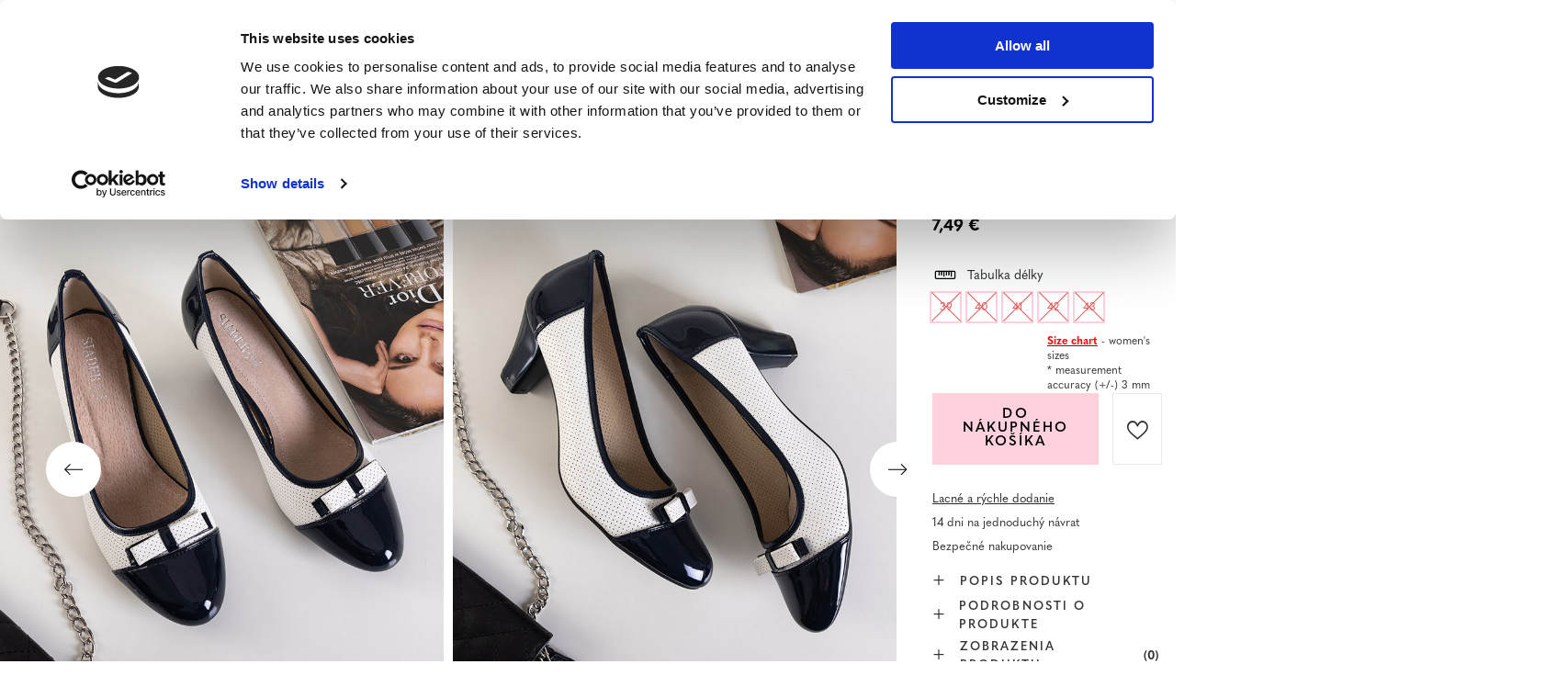

--- FILE ---
content_type: text/html; charset=utf-8
request_url: https://www.royal-fashion.sk/product-slo-464561-OUTLET-Namornicke-modre-a-biele-damske-lodicky-na-postave-Saqla-Obuv.html
body_size: 26738
content:
<!DOCTYPE html>
<html lang="sk" class="--vat --gross " ><head><meta name='viewport' content='user-scalable=no, initial-scale = 1.0, maximum-scale = 1.0, width=device-width, viewport-fit=cover'/> <link rel="preload" crossorigin="anonymous" as="font" href="/gfx/custom/fontello_rf.woff?v=2"><meta http-equiv="Content-Type" content="text/html; charset=utf-8"><meta http-equiv="X-UA-Compatible" content="IE=edge"><title>OUTLET Námornícke modré a biele dámske lodičky na postave Saqla - Obuv  | ZĽAVA \ OUTLET  | Royal-fashion.sk - módna obuv a oblečenie</title><meta name="keywords" content=""><meta name="description" content="OUTLET Námornícke modré a biele dámske lodičky na postave Saqla - Obuv  | Klasické dámske prelamované lodičky na nízkom stĺpiku, zvršok vyrobený z kombinácie ekologickej a lakovanej kože, uprostred vložka z prírodnej kože. Poznámka: výrobok má na materiáli škrabance.  | Royal-fashion.sk - módna obuv a oblečenie"><link rel="icon" href="/gfx/slo/favicon.ico"><meta name="theme-color" content="#FFD1DC"><meta name="msapplication-navbutton-color" content="#FFD1DC"><meta name="apple-mobile-web-app-status-bar-style" content="#FFD1DC"><link rel="stylesheet" type="text/css" href="/gfx/slo/projector_style.css.gzip?r=1747069044"><link rel="preload stylesheet" as="style" href="/gfx/slo/style.css.gzip?r=1747069044"><script>var app_shop={urls:{prefix:'data="/gfx/'.replace('data="', '')+'slo/',graphql:'/graphql/v1/'},vars:{priceType:'gross',priceTypeVat:true,productDeliveryTimeAndAvailabilityWithBasket:false,geoipCountryCode:'US',},txt:{priceTypeText:' brutto',},fn:{},fnrun:{},files:[],graphql:{}};const getCookieByName=(name)=>{const value=`; ${document.cookie}`;const parts = value.split(`; ${name}=`);if(parts.length === 2) return parts.pop().split(';').shift();return false;};if(getCookieByName('freeeshipping_clicked')){document.documentElement.classList.remove('--freeShipping');}if(getCookieByName('rabateCode_clicked')){document.documentElement.classList.remove('--rabateCode');}</script><meta name="robots" content="index,follow"><meta name="rating" content="general"><meta name="Author" content="Royal Fashion Vipol based on IdoSell - the best online selling solutions for your e-store (www.idosell.com/shop).">
<!-- Begin LoginOptions html -->

<style>
#client_new_social .service_item[data-name="service_Apple"]:before, 
#cookie_login_social_more .service_item[data-name="service_Apple"]:before,
.oscop_contact .oscop_login__service[data-service="Apple"]:before {
    display: block;
    height: 2.6rem;
    content: url('/gfx/standards/apple.svg?r=1743165583');
}
.oscop_contact .oscop_login__service[data-service="Apple"]:before {
    height: auto;
    transform: scale(0.8);
}
#client_new_social .service_item[data-name="service_Apple"]:has(img.service_icon):before,
#cookie_login_social_more .service_item[data-name="service_Apple"]:has(img.service_icon):before,
.oscop_contact .oscop_login__service[data-service="Apple"]:has(img.service_icon):before {
    display: none;
}
</style>

<!-- End LoginOptions html -->

<!-- Open Graph -->
<meta property="og:type" content="website"><meta property="og:url" content="https://www.royal-fashion.sk/product-slo-464561-OUTLET-Namornicke-modre-a-biele-damske-lodicky-na-postave-Saqla-Obuv.html
"><meta property="og:title" content="OUTLET Námornícke modré a biele dámske lodičky na postave Saqla - Obuv"><meta property="og:description" content="Klasické dámske prelamované lodičky na nízkom stĺpiku, zvršok vyrobený z kombinácie ekologickej a lakovanej kože, uprostred vložka z prírodnej kože. Poznámka: výrobok má na materiáli škrabance."><meta property="og:site_name" content="Royal Fashion Vipol"><meta property="og:locale" content="sk_SK"><meta property="og:image" content="https://www.royal-fashion.sk/hpeciai/e5e206c869d1e1de595265f164490565/slo_pl_OUTLET-Namornicke-modre-a-biele-damske-lodicky-na-postave-Saqla-Obuv-464561_1.jpg"><meta property="og:image:width" content="500"><meta property="og:image:height" content="500"><link rel="manifest" href="https://www.royal-fashion.sk/data/include/pwa/12/manifest.json?t=3"><meta name="apple-mobile-web-app-capable" content="yes"><meta name="apple-mobile-web-app-status-bar-style" content="black"><meta name="apple-mobile-web-app-title" content="royal-fashion.sk"><link rel="apple-touch-icon" href="/data/include/pwa/12/icon-128.png"><link rel="apple-touch-startup-image" href="/data/include/pwa/12/logo-512.png" /><meta name="msapplication-TileImage" content="/data/include/pwa/12/icon-144.png"><meta name="msapplication-TileColor" content="#2F3BA2"><meta name="msapplication-starturl" content="/"><script type="application/javascript">var _adblock = true;</script><script async src="/data/include/advertising.js"></script><script type="application/javascript">var statusPWA = {
                online: {
                    txt: "Connected to the Internet",
                    bg: "#5fa341"
                },
                offline: {
                    txt: "No Internet connection",
                    bg: "#eb5467"
                }
            }</script><script async type="application/javascript" src="/ajax/js/pwa_online_bar.js?v=1&r=6"></script><script type="application/javascript" src="/ajax/js/webpush_subscription.js?v=1&r=4"></script><script type="application/javascript">WebPushHandler.publicKey = 'BKro4NIm/F7ml0jJCXVMzosB4FU8T25kVour4VunjJoE7XkuSuqWz+A//vobS9CuF1hG7R8r9X3KxY5HlZ2V9eo=';WebPushHandler.version = '1';WebPushHandler.setPermissionValue();</script>
<!-- End Open Graph -->

<link rel="canonical" href="https://www.royal-fashion.sk/product-slo-464561-OUTLET-Namornicke-modre-a-biele-damske-lodicky-na-postave-Saqla-Obuv.html" />

                <!-- Global site tag (gtag.js) -->
                <script  async src="https://www.googletagmanager.com/gtag/js?id=AW-478985813"></script>
                <script >
                    window.dataLayer = window.dataLayer || [];
                    window.gtag = function gtag(){dataLayer.push(arguments);}
                    gtag('js', new Date());
                    
                    gtag('config', 'AW-478985813', {"allow_enhanced_conversions":true});
gtag('config', 'G-2NWM8RTNK8');

                </script>
                            <!-- Google Tag Manager -->
                    <script >(function(w,d,s,l,i){w[l]=w[l]||[];w[l].push({'gtm.start':
                    new Date().getTime(),event:'gtm.js'});var f=d.getElementsByTagName(s)[0],
                    j=d.createElement(s),dl=l!='dataLayer'?'&l='+l:'';j.async=true;j.src=
                    'https://www.googletagmanager.com/gtm.js?id='+i+dl;f.parentNode.insertBefore(j,f);
                    })(window,document,'script','dataLayer','GTM-PCMXQQB');</script>
            <!-- End Google Tag Manager -->
<!-- Begin additional html or js -->


<!--533|12|141| modified: 2024-01-02 15:07:22-->
<style>
    .hotspot_labels_wrapper .hotspot_label.--bestseller {
        border-color: #ffd1dc !important;
        color: #000 !important;
        background: #ffd1dc !important;
        border-radius: 0 !important;
        font-weight: bold !important;
        text-transform: capitalize !important;
    }
    .hotspot_labels_wrapper .hotspot_label.--new {
        border-color: #10ac82 !important;
        color: #fff !important;
        background: #10ac82 !important;
        border-radius: 0 !important;
        font-weight: bold !important;
    }
    .hotspot_labels_wrapper .yousave_percent {
        border: 2px solid #fff !important;
    }
</style>
<!--535|12|153| modified: 2024-01-02 14:44:46-->
<style>
    li.--noBold:nth-child(2)>a:nth-child(1) {
        color: #cd0000 !important;
        text-transform: uppercase;
    }

    li.--noBold:nth-child(2)>a:nth-child(1)::after {
        content: " \1F3F7 \FE0F" !important;
    }

    .navbar-nav>li:nth-child(2)>a:nth-child(1) {
        color: #cd0000 !important;
        text-transform: uppercase;
    }

    .navbar-nav>li:nth-child(2)>a:nth-child(1)::after {
        content: " \1F3F7 \FE0F" !important;
    }
</style>


<!-- End additional html or js -->
                <script>
                if (window.ApplePaySession && window.ApplePaySession.canMakePayments()) {
                    var applePayAvailabilityExpires = new Date();
                    applePayAvailabilityExpires.setTime(applePayAvailabilityExpires.getTime() + 2592000000); //30 days
                    document.cookie = 'applePayAvailability=yes; expires=' + applePayAvailabilityExpires.toUTCString() + '; path=/;secure;'
                    var scriptAppleJs = document.createElement('script');
                    scriptAppleJs.src = "/ajax/js/apple.js?v=3";
                    if (document.readyState === "interactive" || document.readyState === "complete") {
                          document.body.append(scriptAppleJs);
                    } else {
                        document.addEventListener("DOMContentLoaded", () => {
                            document.body.append(scriptAppleJs);
                        });  
                    }
                } else {
                    document.cookie = 'applePayAvailability=no; path=/;secure;'
                }
                </script>
                <script>
            var paypalScriptLoaded = null;
            var paypalScript = null;
            
            async function attachPaypalJs() {
                return new Promise((resolve, reject) => {
                    if (!paypalScript) {
                        paypalScript = document.createElement('script');
                        paypalScript.async = true;
                        paypalScript.setAttribute('data-namespace', "paypal_sdk");
                        paypalScript.setAttribute('data-partner-attribution-id', "IAIspzoo_Cart_PPCP");
                        paypalScript.addEventListener("load", () => {
                        paypalScriptLoaded = true;
                            resolve({status: true});
                        });
                        paypalScript.addEventListener("error", () => {
                            paypalScriptLoaded = true;
                            reject({status: false});
                         });
                        paypalScript.src = "https://www.paypal.com/sdk/js?client-id=AbxR9vIwE1hWdKtGu0gOkvPK2YRoyC9ulUhezbCUWnrjF8bjfwV-lfP2Rze7Bo8jiHIaC0KuaL64tlkD&components=buttons,funding-eligibility&currency=EUR&merchant-id=YRJPNSELS2MF2&locale=sk_SK";
                        if (document.readyState === "interactive" || document.readyState === "complete") {
                            document.body.append(paypalScript);
                        } else {
                            document.addEventListener("DOMContentLoaded", () => {
                                document.body.append(paypalScript);
                            });  
                        }                                              
                    } else {
                        if (paypalScriptLoaded) {
                            resolve({status: true});
                        } else {
                            paypalScript.addEventListener("load", () => {
                                paypalScriptLoaded = true;
                                resolve({status: true});                            
                            });
                            paypalScript.addEventListener("error", () => {
                                paypalScriptLoaded = true;
                                reject({status: false});
                            });
                        }
                    }
                });
            }
            </script>
                <script>
                attachPaypalJs().then(() => {
                    let paypalEligiblePayments = [];
                    let payPalAvailabilityExpires = new Date();
                    payPalAvailabilityExpires.setTime(payPalAvailabilityExpires.getTime() + 86400000); //1 day
                    if (typeof(paypal_sdk) != "undefined") {
                        for (x in paypal_sdk.FUNDING) {
                            var buttonTmp = paypal_sdk.Buttons({
                                fundingSource: x.toLowerCase()
                            });
                            if (buttonTmp.isEligible()) {
                                paypalEligiblePayments.push(x);
                            }
                        }
                    }
                    if (paypalEligiblePayments.length > 0) {
                        document.cookie = 'payPalAvailability_EUR=' + paypalEligiblePayments.join(",") + '; expires=' + payPalAvailabilityExpires.toUTCString() + '; path=/; secure';
                        document.cookie = 'paypalMerchant=YRJPNSELS2MF2; expires=' + payPalAvailabilityExpires.toUTCString() + '; path=/; secure';
                    } else {
                        document.cookie = 'payPalAvailability_EUR=-1; expires=' + payPalAvailabilityExpires.toUTCString() + '; path=/; secure';
                    }
                });
                </script><script src="/data/gzipFile/expressCheckout.js.gz"></script><link rel="preload" as="image" href="/hpeciai/becbf8c385ab3f015b86f50e889e4daa/slo_pm_OUTLET-Namornicke-modre-a-biele-damske-lodicky-na-postave-Saqla-Obuv-464561_1.jpg"><style>
								#main_banner1.skeleton .main_slider__item > a {
									padding-top: calc(960/768* 100%);
								}
								@media (min-width: 757px) {#main_banner1.skeleton .main_slider__item > a {
									padding-top: calc(452/1280* 100%);
								}}
								@media (min-width: 979px) {#main_banner1.skeleton .main_slider__item > a {
									padding-top: calc(1000/2000* 100%);
								}}
								#main_banner1 .main_slider__item > a.loading {
									padding-top: calc(960/768* 100%);
								}
								@media (min-width: 757px) {#main_banner1 .main_slider__item > a.loading {
									padding-top: calc(452/1280* 100%);
								}}
								@media (min-width: 979px) {#main_banner1 .main_slider__item > a.loading {
									padding-top: calc(1000/2000* 100%);
								}}
							</style><style>
									#photos_slider[data-skeleton] .photos__link:before {
										padding-top: calc(500/500* 100%);
									}
									@media (min-width: 979px) {.photos__slider[data-skeleton] .photos__figure:not(.--nav):first-child .photos__link {
										max-height: 500px;
									}}
								</style><link rel="preconnect" href="https://use.typekit.net"><link rel="stylesheet" href="https://use.typekit.net/odi6snr.css"><meta property="og:type" content="product"><meta property="product:retailer_part_no" content="464561"><meta property="og:image" content="hpeciai/9efa3a3d69052e482ab4e21a9253ae3f/pol_il_OUTLET-Granatowo-biale-damskie-czolenka-na-slupku-Saqla-Obuwie-464561.jpg"><meta property="og:title" content="OUTLET Námornícke modré a biele dámske lodičky na postave Saqla - Obuv"><meta property="product:category" content="PREDAJŇA DÁMSKEJ OBUVI"><meta property="product:category" content="PREDAJŇA DÁMSKEJ OBUVI"><meta property="product:price:amount" content="7.49"></head><body><script async
                                  data_environment = "production";
                                  src="https://eu-library.klarnaservices.com/lib.js"
                                  data-client-id=""></script><div id="container" class="projector_page container max-width-1200" data-banner="true"><header class=" commercial_banner"><script class="ajaxLoad">
                app_shop.vars.vat_registered = "true";
                app_shop.vars.currency_format = "###,##0.00";
                
                    app_shop.vars.currency_before_value = false;
                
                    app_shop.vars.currency_space = true;
                
                app_shop.vars.symbol = "€";
                app_shop.vars.id= "EUR";
                app_shop.vars.baseurl = "http://www.royal-fashion.sk/";
                app_shop.vars.sslurl= "https://www.royal-fashion.sk/";
                app_shop.vars.curr_url= "%2Fproduct-slo-464561-OUTLET-Namornicke-modre-a-biele-damske-lodicky-na-postave-Saqla-Obuv.html";
                

                var currency_decimal_separator = ',';
                var currency_grouping_separator = ' ';

                
                    app_shop.vars.blacklist_extension = ["exe","com","swf","js","php"];
                
                    app_shop.vars.blacklist_mime = ["application/javascript","application/octet-stream","message/http","text/javascript","application/x-deb","application/x-javascript","application/x-shockwave-flash","application/x-msdownload"];
                
                    app_shop.urls.contact = "/contact-slo.html";
                </script><div id="viewType" style="display:none"></div><div id="logo" class="d-flex align-items-center" data-bg="/data/gfx/mask/slo/top_12_big.png"><a href="https://royal-fashion.sk/" target="_self"><img src="/data/gfx/mask/slo/logo_12_big.png" alt="www.royal-fashion.sk" width="319" height="120"></a></div><nav id="menu_categories" class="wide"><button type="button" class="navbar-toggler"></button><div class="navbar-collapse" id="menu_navbar"><ul class="navbar-nav mx-md-n2"><li class="nav-item"><a  href="/slo_m_NOVINKY-837.html" target="_self" title="NOVINKY" class="nav-link nav-gfx" ><img class="b-lazy" alt="NOVINKY" title="NOVINKY" data-src="/data/gfx/slo/navigation/1_1_i_837.webp"><span class="gfx_lvl_1 d-none">NOVINKY</span></a></li><li class="nav-item"><a  href="/slo_m_Kosmetika-10951.html" target="_self" title="Kosmetika" class="nav-link" >Kosmetika</a><ul class="navbar-subnav"><li class="nav-item"><a  href="/slo_m_Kosmetika_Telo-10954.html" target="_self" title="Telo" class="nav-link" >Telo</a></li><li class="nav-item"><a  href="/slo_m_Kosmetika_Tvar-10955.html" target="_self" title="Tvár" class="nav-link" >Tvár</a></li><li class="nav-item"><a  href="/slo_m_Kosmetika_Vlasy-10956.html" target="_self" title="Vlasy" class="nav-link" >Vlasy</a></li><li class="nav-item"><a  href="/slo_m_Kosmetika_Ruky-10957.html" target="_self" title="Ruky" class="nav-link" >Ruky</a></li><li class="nav-item"><a  href="/slo_m_Kosmetika_Vone-10958.html" target="_self" title="Vône" class="nav-link" >Vône</a></li><li class="nav-item"><a  href="/slo_m_Kosmetika_Chemikalie-10959.html" target="_self" title="Chemikálie" class="nav-link" >Chemikálie</a></li><li class="nav-item"><a  href="/slo_m_Kosmetika_Makijaz-10963.html" target="_self" title="Makijaż" class="nav-link" >Makijaż</a><ul class="navbar-subsubnav"><li class="nav-item"><a  href="/slo_m_Kosmetika_Makijaz_Twarz-10964.html" target="_self" title="Twarz" class="nav-link" >Twarz</a></li><li class="nav-item"><a  href="/slo_m_Kosmetika_Makijaz_Oczy-10965.html" target="_self" title="Oczy" class="nav-link" >Oczy</a></li><li class="nav-item"><a  href="/slo_m_Kosmetika_Makijaz_Usta-10966.html" target="_self" title="Usta" class="nav-link" >Usta</a></li></ul></li><li class="nav-item"><a  href="/slo_m_Kosmetika_Higiena-10967.html" target="_self" title="Higiena" class="nav-link" >Higiena</a></li></ul></li><li class="nav-item"><a  href="https://www.royal-fashion.sk/Bestseller-sbestseller-slo.html" target="_self" title="NAJPREDÁVANEJŠIE" class="nav-link nav-gfx" ><img class="b-lazy" alt="NAJPREDÁVANEJŠIE" title="NAJPREDÁVANEJŠIE" data-src="/data/gfx/slo/navigation/1_1_i_856.jpg"><span class="gfx_lvl_1 d-none">NAJPREDÁVANEJŠIE</span></a></li><li class="nav-item active"><a  href="/slo_m_ZLAVA-3170.html" target="_self" title="ZĽAVA" class="nav-link active" >ZĽAVA</a><ul class="navbar-subnav"><li class="nav-item active"><a  href="/slo_m_ZLAVA_OUTLET-759.html" target="_self" title="OUTLET" class="nav-link nav-gfx active" ><img class="gfx_lvl_2 b-lazy" alt="OUTLET" title="OUTLET" data-src="/data/gfx/slo/navigation/1_1_i_759.webp"><span class="gfx_lvl_2 d-none">OUTLET</span></a></li><li class="nav-item"><a  href="/slo_m_ZLAVA_AKCIE-947.html" target="_self" title="AKCIE" class="nav-link nav-gfx" ><img class="gfx_lvl_2 b-lazy" alt="AKCIE" title="AKCIE" data-src="/data/gfx/slo/navigation/1_1_i_947.webp"><span class="gfx_lvl_2 d-none">AKCIE</span></a></li><li class="nav-item"><a  href="/slo_m_ZLAVA_POSLEDNE-KUSY-474.html" target="_self" title="POSLEDNÉ KUSY" class="nav-link nav-gfx" ><img class="gfx_lvl_2 b-lazy" alt="POSLEDNÉ KUSY" title="POSLEDNÉ KUSY" data-src="/data/gfx/slo/navigation/1_1_i_474.webp"><span class="gfx_lvl_2 d-none">POSLEDNÉ KUSY</span></a></li><li class="nav-item"><a  href="/slo_m_ZLAVA_LETO-NA-7-49-EUR-10933.html" target="_self" title="LETO NA 7,49 EUR " class="nav-link" >LETO NA 7,49 EUR </a></li></ul></li><li class="nav-item"><a  href="/slo_m_Obuv-100.html" target="_self" title="Obuv" class="nav-link nav-gfx" ><img class="b-lazy" alt="Obuv" title="Obuv" data-src="/data/gfx/slo/navigation/1_1_i_100.webp"><span class="gfx_lvl_1 d-none">Obuv</span></a><ul class="navbar-subnav"><li class="nav-item"><a  href="/slo_m_Obuv_Slapky-209.html" target="_self" title="Šľapky" class="nav-link nav-gfx" ><img class="gfx_lvl_2 b-lazy" alt="Šľapky" title="Šľapky" data-src="/data/gfx/slo/navigation/1_1_i_209.webp"><span class="gfx_lvl_2 d-none">Šľapky</span></a><ul class="navbar-subsubnav"><li class="nav-item"><a  href="/slo_m_Obuv_Slapky_-Ploche-papuce-1462.html" target="_self" title=" Ploché papuče" class="nav-link nav-gfx" ><img class="gfx_lvl_3 b-lazy" alt=" Ploché papuče" title=" Ploché papuče" data-src="/data/gfx/slo/navigation/1_1_i_1462.webp"><span class="gfx_lvl_3 d-none"> Ploché papuče</span></a></li><li class="nav-item"><a  href="/slo_m_Obuv_Slapky_Papuce-na-podpatku-6693.html" target="_self" title="Papuče na podpätku" class="nav-link" >Papuče na podpätku</a></li><li class="nav-item"><a  href="/slo_m_Obuv_Slapky_Bazenove-papuce-1460.html" target="_self" title="Bazénové papuče" class="nav-link nav-gfx" ><img class="gfx_lvl_3 b-lazy" alt="Bazénové papuče" title="Bazénové papuče" data-src="/data/gfx/slo/navigation/1_1_i_1460.webp"><span class="gfx_lvl_3 d-none">Bazénové papuče</span></a></li><li class="nav-item"><a  href="/slo_m_Obuv_Slapky_Zabky-2694.html" target="_self" title="Žabky" class="nav-link nav-gfx" ><img class="gfx_lvl_3 b-lazy" alt="Žabky" title="Žabky" data-src="/data/gfx/slo/navigation/1_1_i_2694.webp"><span class="gfx_lvl_3 d-none">Žabky</span></a></li></ul></li><li class="nav-item"><a  href="/slo_m_Obuv_Sandale-173.html" target="_self" title="Sandále" class="nav-link nav-gfx" ><img class="gfx_lvl_2 b-lazy" alt="Sandále" title="Sandále" data-src="/data/gfx/slo/navigation/1_1_i_173.webp"><span class="gfx_lvl_2 d-none">Sandále</span></a><ul class="navbar-subsubnav"><li class="nav-item"><a  href="/slo_m_Obuv_Sandale_Sandale-ploche-882.html" target="_self" title="Sandále ploché" class="nav-link" >Sandále ploché</a></li><li class="nav-item"><a  href="/slo_m_Obuv_Sandale_Sandale-na-stlpiku-880.html" target="_self" title="Sandále na stĺpiku" class="nav-link" >Sandále na stĺpiku</a></li><li class="nav-item"><a  href="/slo_m_Obuv_Sandale_Sandale-na-ihlickach-881.html" target="_self" title="Sandále na ihličkách " class="nav-link" >Sandále na ihličkách </a></li><li class="nav-item"><a  href="/slo_m_Obuv_Sandale_Sandale-na-kline-883.html" target="_self" title="Sandále na kline" class="nav-link" >Sandále na kline</a></li></ul></li><li class="nav-item"><a  href="/slo_m_Obuv_Espadrilles-185.html" target="_self" title="Espadrilles" class="nav-link nav-gfx" ><img class="gfx_lvl_2 b-lazy" alt="Espadrilles" title="Espadrilles" data-src="/data/gfx/slo/navigation/1_1_i_185.webp"><span class="gfx_lvl_2 d-none">Espadrilles</span></a><ul class="navbar-subsubnav"><li class="nav-item"><a  href="/slo_m_Obuv_Espadrilles_Ploche-espadrilky-1418.html" target="_self" title="Ploché espadrilky" class="nav-link" >Ploché espadrilky</a></li><li class="nav-item"><a  href="/slo_m_Obuv_Espadrilles_Espadrilky-na-kline-1420.html" target="_self" title="Espadrilky na kline" class="nav-link" >Espadrilky na kline</a></li></ul></li><li class="nav-item"><a  href="/slo_m_Obuv_NOVINKY-2525.html" target="_self" title="NOVINKY" class="nav-link nav-gfx" ><img class="gfx_lvl_2 b-lazy" alt="NOVINKY" title="NOVINKY" data-src="/data/gfx/slo/navigation/1_1_i_2525.webp"><span class="gfx_lvl_2 d-none">NOVINKY</span></a><ul class="navbar-subsubnav"><li class="nav-item"><a  href="/slo_m_Obuv_NOVINKY_Obuv-3167.html" target="_self" title="Obuv" class="nav-link nav-gfx" ><img class="gfx_lvl_3 b-lazy" alt="Obuv" title="Obuv" data-src="/data/gfx/slo/navigation/1_1_i_3167.webp"><span class="gfx_lvl_3 d-none">Obuv</span></a></li></ul></li><li class="nav-item"><a  href="/slo_m_Obuv_Sportove-topanky-195.html" target="_self" title="Športové topánky" class="nav-link nav-gfx" ><img class="gfx_lvl_2 b-lazy" alt="Športové topánky" title="Športové topánky" data-src="/data/gfx/slo/navigation/1_1_i_195.webp"><span class="gfx_lvl_2 d-none">Športové topánky</span></a><ul class="navbar-subsubnav"><li class="nav-item"><a  href="/slo_m_Obuv_Sportove-topanky_Daddy-shoes-Ugly-shoes-1317.html" target="_self" title="Daddy shoes / Ugly shoes" class="nav-link" >Daddy shoes / Ugly shoes</a></li><li class="nav-item"><a  href="/slo_m_Obuv_Sportove-topanky_Casual-1318.html" target="_self" title="Casual" class="nav-link" >Casual</a></li><li class="nav-item"><a  href="/slo_m_Obuv_Sportove-topanky_Beh-cvicenie-a-trening-4633.html" target="_self" title="Beh, cvičenie a tréning" class="nav-link" >Beh, cvičenie a tréning</a></li><li class="nav-item"><a  href="/slo_m_Obuv_Sportove-topanky_Topanky-sneakers-180.html" target="_self" title="Topánky sneakers" class="nav-link nav-gfx" ><img class="gfx_lvl_3 b-lazy" alt="Topánky sneakers" title="Topánky sneakers" data-src="/data/gfx/slo/navigation/1_1_i_180.webp"><span class="gfx_lvl_3 d-none">Topánky sneakers</span></a></li><li class="nav-item"><a  href="/slo_m_Obuv_Sportove-topanky_Zateplene-topanky-4634.html" target="_self" title="Zateplené topánky" class="nav-link" >Zateplené topánky</a></li><li class="nav-item"><a  href="/slo_m_Obuv_Sportove-topanky_Sportowe-10942.html" target="_self" title="Sportowe" class="nav-link" >Sportowe</a></li></ul></li><li class="nav-item"><a  href="/slo_m_Obuv_Tenisky-1479.html" target="_self" title="Tenisky" class="nav-link nav-gfx" ><img class="gfx_lvl_2 b-lazy" alt="Tenisky" title="Tenisky" data-src="/data/gfx/slo/navigation/1_1_i_1479.webp"><span class="gfx_lvl_2 d-none">Tenisky</span></a><ul class="navbar-subsubnav"><li class="nav-item"><a  href="/slo_m_Obuv_Tenisky_Tenisky-1319.html" target="_self" title="Tenisky" class="nav-link nav-gfx" ><img class="gfx_lvl_3 b-lazy" alt="Tenisky" title="Tenisky" data-src="/data/gfx/slo/navigation/1_1_i_1319.webp"><span class="gfx_lvl_3 d-none">Tenisky</span></a></li><li class="nav-item"><a  href="/slo_m_Obuv_Tenisky_Nasuchovacia-obuv-205.html" target="_self" title="Našuchovacia obuv" class="nav-link nav-gfx" ><img class="gfx_lvl_3 b-lazy" alt="Našuchovacia obuv" title="Našuchovacia obuv" data-src="/data/gfx/slo/navigation/1_1_i_205.webp"><span class="gfx_lvl_3 d-none">Našuchovacia obuv</span></a></li><li class="nav-item"><a  href="/slo_m_Obuv_Tenisky_Snurovacie-tenisky-2698.html" target="_self" title="Šnurovacie tenisky" class="nav-link" >Šnurovacie tenisky</a></li></ul></li><li class="nav-item"><a  href="/slo_m_Obuv_Poltopanky-207.html" target="_self" title="Poltopánky" class="nav-link nav-gfx" ><img class="gfx_lvl_2 b-lazy" alt="Poltopánky" title="Poltopánky" data-src="/data/gfx/slo/navigation/1_1_i_207.webp"><span class="gfx_lvl_2 d-none">Poltopánky</span></a></li><li class="nav-item"><a  href="/slo_m_Obuv_Mokasiny-4635.html" target="_self" title="Mokasíny" class="nav-link nav-gfx" ><img class="gfx_lvl_2 b-lazy" alt="Mokasíny" title="Mokasíny" data-src="/data/gfx/slo/navigation/1_1_i_4635.webp"><span class="gfx_lvl_2 d-none">Mokasíny</span></a><ul class="navbar-subsubnav"><li class="nav-item"><a  href="/slo_m_Obuv_Mokasiny_Mokasyny-na-plaskiej-podeszwie-10940.html" target="_self" title="Mokasyny na płaskiej podeszwie" class="nav-link" >Mokasyny na płaskiej podeszwie</a></li><li class="nav-item"><a  href="/slo_m_Obuv_Mokasiny_Mokasyny-na-obcasie-10941.html" target="_self" title="Mokasyny na obcasie" class="nav-link" >Mokasyny na obcasie</a></li></ul></li><li class="nav-item"><a  href="/slo_m_Obuv_Baleriny-171.html" target="_self" title="Baleríny" class="nav-link nav-gfx" ><img class="gfx_lvl_2 b-lazy" alt="Baleríny" title="Baleríny" data-src="/data/gfx/slo/navigation/1_1_i_171.webp"><span class="gfx_lvl_2 d-none">Baleríny</span></a><ul class="navbar-subsubnav"><li class="nav-item"><a  href="/slo_m_Obuv_Baleriny_Klasicke-1323.html" target="_self" title="Klasické" class="nav-link" >Klasické</a></li><li class="nav-item"><a  href="/slo_m_Obuv_Baleriny_Balerinky-melissa-835.html" target="_self" title="Balerínky melissa" class="nav-link nav-gfx" ><img class="gfx_lvl_3 b-lazy" alt="Balerínky melissa" title="Balerínky melissa" data-src="/data/gfx/slo/navigation/1_1_i_835.webp"><span class="gfx_lvl_3 d-none">Balerínky melissa</span></a></li></ul></li><li class="nav-item"><a  href="/slo_m_Obuv_Lodicky-179.html" target="_self" title="Lodičky" class="nav-link nav-gfx" ><img class="gfx_lvl_2 b-lazy" alt="Lodičky" title="Lodičky" data-src="/data/gfx/slo/navigation/1_1_i_179.webp"><span class="gfx_lvl_2 d-none">Lodičky</span></a><ul class="navbar-subsubnav"><li class="nav-item"><a  href="/slo_m_Obuv_Lodicky_Klasicke-lodicky-1322.html" target="_self" title="Klasické lodičky" class="nav-link" >Klasické lodičky</a></li></ul></li><li class="nav-item"><a  href="/slo_m_Obuv_Ihlicky-757.html" target="_self" title="Ihličky" class="nav-link nav-gfx" ><img class="gfx_lvl_2 b-lazy" alt="Ihličky" title="Ihličky" data-src="/data/gfx/slo/navigation/1_1_i_757.webp"><span class="gfx_lvl_2 d-none">Ihličky</span></a></li><li class="nav-item"><a  href="/slo_m_Obuv_Clenkove-cizmy-174.html" target="_self" title="Členkové cížmy" class="nav-link nav-gfx" ><img class="gfx_lvl_2 b-lazy" alt="Členkové cížmy" title="Členkové cížmy" data-src="/data/gfx/slo/navigation/1_1_i_174.webp"><span class="gfx_lvl_2 d-none">Členkové cížmy</span></a><ul class="navbar-subsubnav"><li class="nav-item"><a  href="/slo_m_Obuv_Clenkove-cizmy_Clenkove-topanky-ploche-875.html" target="_self" title="Členkové topánky ploché" class="nav-link nav-gfx" ><img class="gfx_lvl_3 b-lazy" alt="Členkové topánky ploché" title="Členkové topánky ploché" data-src="/data/gfx/slo/navigation/1_1_i_875.webp"><span class="gfx_lvl_3 d-none">Členkové topánky ploché</span></a></li><li class="nav-item"><a  href="/slo_m_Obuv_Clenkove-cizmy_Clenkove-topanky-na-stlpiku-872.html" target="_self" title="Členkové topánky na stĺpiku" class="nav-link nav-gfx" ><img class="gfx_lvl_3 b-lazy" alt="Členkové topánky na stĺpiku" title="Členkové topánky na stĺpiku" data-src="/data/gfx/slo/navigation/1_1_i_872.jpg"><span class="gfx_lvl_3 d-none">Členkové topánky na stĺpiku</span></a></li><li class="nav-item"><a  href="/slo_m_Obuv_Clenkove-cizmy_Clenkove-topanky-na-kline-870.html" target="_self" title="Členkové topánky na kline" class="nav-link nav-gfx" ><img class="gfx_lvl_3 b-lazy" alt="Členkové topánky na kline" title="Členkové topánky na kline" data-src="/data/gfx/slo/navigation/1_1_i_870.jpg"><span class="gfx_lvl_3 d-none">Členkové topánky na kline</span></a></li><li class="nav-item"><a  href="/slo_m_Obuv_Clenkove-cizmy_Clenkove-topanky-na-ihlickach-871.html" target="_self" title="Členkové topánky na ihličkách " class="nav-link" >Členkové topánky na ihličkách </a></li><li class="nav-item"><a  href="/slo_m_Obuv_Clenkove-cizmy_Snurovacie-topanky-877.html" target="_self" title="Šnurovacie topánky " class="nav-link nav-gfx" ><img class="gfx_lvl_3 b-lazy" alt="Šnurovacie topánky " title="Šnurovacie topánky " data-src="/data/gfx/slo/navigation/1_1_i_877.jpg"><span class="gfx_lvl_3 d-none">Šnurovacie topánky </span></a></li><li class="nav-item"><a  href="/slo_m_Obuv_Clenkove-cizmy_Clenkove-topanky-na-platforme-876.html" target="_self" title="Členkové topánky na platforme" class="nav-link nav-gfx" ><img class="gfx_lvl_3 b-lazy" alt="Členkové topánky na platforme" title="Členkové topánky na platforme" data-src="/data/gfx/slo/navigation/1_1_i_876.jpg"><span class="gfx_lvl_3 d-none">Členkové topánky na platforme</span></a></li><li class="nav-item"><a  href="/slo_m_Obuv_Clenkove-cizmy_Chelsea-topanky-758.html" target="_self" title="Chelsea topánky" class="nav-link nav-gfx" ><img class="gfx_lvl_3 b-lazy" alt="Chelsea topánky" title="Chelsea topánky" data-src="/data/gfx/slo/navigation/1_1_i_758.webp"><span class="gfx_lvl_3 d-none">Chelsea topánky</span></a></li><li class="nav-item"><a  href="/slo_m_Obuv_Clenkove-cizmy_Kovbojky-925.html" target="_self" title="Kovbojky" class="nav-link nav-gfx" ><img class="gfx_lvl_3 b-lazy" alt="Kovbojky" title="Kovbojky" data-src="/data/gfx/slo/navigation/1_1_i_925.webp"><span class="gfx_lvl_3 d-none">Kovbojky</span></a></li><li class="nav-item"><a  href="/slo_m_Obuv_Clenkove-cizmy_Cizmy-bez-zateplenia-4627.html" target="_self" title="Čižmy bez zateplenia" class="nav-link" >Čižmy bez zateplenia</a></li><li class="nav-item"><a  href="/slo_m_Obuv_Clenkove-cizmy_Cizmy-s-jemnou-izolaciou-4628.html" target="_self" title="Čižmy s jemnou izoláciou" class="nav-link" >Čižmy s jemnou izoláciou</a></li><li class="nav-item"><a  href="/slo_m_Obuv_Clenkove-cizmy_Cizmy-s-hrubou-izolaciou-4629.html" target="_self" title="Čižmy s hrubou izoláciou" class="nav-link" >Čižmy s hrubou izoláciou</a></li><li class="nav-item"><a  href="/slo_m_Obuv_Clenkove-cizmy_Najpredavanejsi-3148.html" target="_self" title="Najpredávanejší" class="nav-link" >Najpredávanejší</a></li><li class="nav-item"><a  href="/slo_m_Obuv_Clenkove-cizmy_Novinky-3147.html" target="_self" title="Novinky" class="nav-link" >Novinky</a></li></ul></li><li class="nav-item"><a  href="/slo_m_Obuv_Vysoke-snerovaci-boty-756.html" target="_self" title="Vysoké šněrovací boty" class="nav-link nav-gfx" ><img class="gfx_lvl_2 b-lazy" alt="Vysoké šněrovací boty" title="Vysoké šněrovací boty" data-src="/data/gfx/slo/navigation/1_1_i_756.webp"><span class="gfx_lvl_2 d-none">Vysoké šněrovací boty</span></a></li><li class="nav-item"><a  href="/slo_m_Obuv_Trapper-topanky-204.html" target="_self" title="Trapper topánky" class="nav-link nav-gfx" ><img class="gfx_lvl_2 b-lazy" alt="Trapper topánky" title="Trapper topánky" data-src="/data/gfx/slo/navigation/1_1_i_204.webp"><span class="gfx_lvl_2 d-none">Trapper topánky</span></a></li><li class="nav-item"><a  href="/slo_m_Obuv_Cizmy-176.html" target="_self" title="Čižmy" class="nav-link nav-gfx" ><img class="gfx_lvl_2 b-lazy" alt="Čižmy" title="Čižmy" data-src="/data/gfx/slo/navigation/1_1_i_176.webp"><span class="gfx_lvl_2 d-none">Čižmy</span></a><ul class="navbar-subsubnav"><li class="nav-item"><a  href="/slo_m_Obuv_Cizmy_Cizmy-po-lytka-950.html" target="_self" title="Čižmy po lýtka" class="nav-link" >Čižmy po lýtka</a></li><li class="nav-item"><a  href="/slo_m_Obuv_Cizmy_Cizmy-po-kolena-948.html" target="_self" title="Čižmy po kolená" class="nav-link" >Čižmy po kolená</a></li><li class="nav-item"><a  href="/slo_m_Obuv_Cizmy_Cizmy-nad-kolena-949.html" target="_self" title="Čižmy nad kolená" class="nav-link" >Čižmy nad kolená</a></li><li class="nav-item"><a  href="/slo_m_Obuv_Cizmy_Cizmy-bez-zateplenia-4630.html" target="_self" title="Čižmy bez zateplenia" class="nav-link" >Čižmy bez zateplenia</a></li><li class="nav-item"><a  href="/slo_m_Obuv_Cizmy_Cizmy-s-izolaciou-4631.html" target="_self" title="Čižmy s izoláciou" class="nav-link" >Čižmy s izoláciou</a></li><li class="nav-item"><a  href="/slo_m_Obuv_Cizmy_Topanky-na-plochom-podpatku-10943.html" target="_self" title="Topánky na plochom podpätku" class="nav-link" >Topánky na plochom podpätku</a></li><li class="nav-item"><a  href="/slo_m_Obuv_Cizmy_Topanky-na-podpatku-10944.html" target="_self" title="Topánky na podpätku" class="nav-link" >Topánky na podpätku</a></li></ul></li><li class="nav-item"><a  href="/slo_m_Obuv_Snehule-206.html" target="_self" title="Snehule" class="nav-link nav-gfx" ><img class="gfx_lvl_2 b-lazy" alt="Snehule" title="Snehule" data-src="/data/gfx/slo/navigation/1_1_i_206.webp"><span class="gfx_lvl_2 d-none">Snehule</span></a></li><li class="nav-item"><a  href="/slo_m_Obuv_Gumaky-183.html" target="_self" title="Gumáky" class="nav-link nav-gfx" ><img class="gfx_lvl_2 b-lazy" alt="Gumáky" title="Gumáky" data-src="/data/gfx/slo/navigation/1_1_i_183.webp"><span class="gfx_lvl_2 d-none">Gumáky</span></a><ul class="navbar-subsubnav"><li class="nav-item"><a  href="/slo_m_Obuv_Gumaky_Lakovane-gumaky-878.html" target="_self" title="Lakované gumáky" class="nav-link" >Lakované gumáky</a></li><li class="nav-item"><a  href="/slo_m_Obuv_Gumaky_Matne-gumaky-879.html" target="_self" title="Matné gumáky" class="nav-link" >Matné gumáky</a></li></ul></li><li class="nav-item"><a  href="/slo_m_Obuv_Papuce-818.html" target="_self" title="Papuče" class="nav-link nav-gfx" ><img class="gfx_lvl_2 b-lazy" alt="Papuče" title="Papuče" data-src="/data/gfx/slo/navigation/1_1_i_818.webp"><span class="gfx_lvl_2 d-none">Papuče</span></a></li><li class="nav-item"><a  href="/slo_m_Obuv_Buty-na-Wielkie-Wyjscie-10936.html" target="_self" title="Buty na Wielkie Wyjście" class="nav-link" >Buty na Wielkie Wyjście</a></li><li class="nav-item"><a  href="/slo_m_Obuv_UGC-10968.html" target="_self" title="UGC" class="nav-link" >UGC</a></li></ul></li><li class="nav-item"><a  href="/slo_m_ZENA-2333.html" target="_self" title="ŽENA" class="nav-link nav-gfx" ><img class="b-lazy" alt="ŽENA" title="ŽENA" data-src="/data/gfx/slo/navigation/1_1_i_2333.webp"><span class="gfx_lvl_1 d-none">ŽENA</span></a><ul class="navbar-subnav"><li class="nav-item"><a  href="/Bestseller-sbestseller-slo.html" target="_self" title="Najpredávanejšie" class="nav-link nav-gfx" ><img class="gfx_lvl_2 b-lazy" alt="Najpredávanejšie" title="Najpredávanejšie" data-src="/data/gfx/slo/navigation/1_1_i_2516.webp"><span class="gfx_lvl_2 d-none">Najpredávanejšie</span></a><ul class="navbar-subsubnav"><li class="nav-item"><a  href="/slo_m_ZENA_Najpredavanejsie_Obuv-10887.html" target="_self" title="Obuv" class="nav-link" >Obuv</a></li><li class="nav-item"><a  href="/slo_m_ZENA_Najpredavanejsie_Oblecenie-10888.html" target="_self" title="Oblečenie" class="nav-link" >Oblečenie</a></li></ul></li><li class="nav-item"><a  href="/slo_m_ZLAVA_OUTLET-759.html" target="_self" title="OUTLET" class="nav-link nav-gfx" ><img class="gfx_lvl_2 b-lazy" alt="OUTLET" title="OUTLET" data-src="/data/gfx/slo/navigation/1_1_i_9314.webp"><span class="gfx_lvl_2 d-none">OUTLET</span></a></li><li class="nav-item"><a  href="/slo_m_ZENA_SALE-10925.html" target="_self" title="SALE" class="nav-link" >SALE</a></li><li class="nav-item"><a  href="/slo_m_ZENA_Promotion-summer-10937.html" target="_self" title="Promotion summer" class="nav-link" >Promotion summer</a></li><li class="nav-item"><a  href="/slo_m_ZENA_Promotion-sport-10938.html" target="_self" title="Promotion sport" class="nav-link" >Promotion sport</a></li><li class="nav-item"><a  href="/slo_m_ZENA_Promotion-tenisowki-trampki-10939.html" target="_self" title="Promotion tenisowki trampki" class="nav-link" >Promotion tenisowki trampki</a></li></ul></li><li class="nav-item"><a  href="/slo_m_Oblecenie-981.html" target="_self" title="Oblečenie" class="nav-link nav-gfx" ><img class="b-lazy" alt="Oblečenie" title="Oblečenie" data-src="/data/gfx/slo/navigation/1_1_i_981.webp"><span class="gfx_lvl_1 d-none">Oblečenie</span></a><ul class="navbar-subnav"><li class="nav-item"><a  href="/slo_m_Oblecenie_Nohavice-2508.html" target="_self" title="Nohavice" class="nav-link nav-gfx" ><img class="gfx_lvl_2 b-lazy" alt="Nohavice" title="Nohavice" data-src="/data/gfx/slo/navigation/1_1_i_2508.webp"><span class="gfx_lvl_2 d-none">Nohavice</span></a><ul class="navbar-subsubnav"><li class="nav-item"><a  href="/slo_m_Oblecenie_Nohavice_Leginy-Tregginsy-2510.html" target="_self" title="Legíny / Tregginsy" class="nav-link nav-gfx" ><img class="gfx_lvl_3 b-lazy" alt="Legíny / Tregginsy" title="Legíny / Tregginsy" data-src="/data/gfx/slo/navigation/1_1_i_2510.webp"><span class="gfx_lvl_3 d-none">Legíny / Tregginsy</span></a></li><li class="nav-item"><a  href="/slo_m_Oblecenie_Nohavice_Teplaky-2513.html" target="_self" title="Tepláky" class="nav-link nav-gfx" ><img class="gfx_lvl_3 b-lazy" alt="Tepláky" title="Tepláky" data-src="/data/gfx/slo/navigation/1_1_i_2513.webp"><span class="gfx_lvl_3 d-none">Tepláky</span></a></li><li class="nav-item"><a  href="/slo_m_Oblecenie_Nohavice_Latkove-nohavice-2511.html" target="_self" title="Látkové nohavice" class="nav-link nav-gfx" ><img class="gfx_lvl_3 b-lazy" alt="Látkové nohavice" title="Látkové nohavice" data-src="/data/gfx/slo/navigation/1_1_i_2511.webp"><span class="gfx_lvl_3 d-none">Látkové nohavice</span></a></li><li class="nav-item"><a  href="/slo_m_Oblecenie_Nohavice_Dzinsy-2509.html" target="_self" title="Džínsy" class="nav-link nav-gfx" ><img class="gfx_lvl_3 b-lazy" alt="Džínsy" title="Džínsy" data-src="/data/gfx/slo/navigation/1_1_i_2509.webp"><span class="gfx_lvl_3 d-none">Džínsy</span></a></li><li class="nav-item"><a  href="/slo_m_Oblecenie_Nohavice_Kapsace-2649.html" target="_self" title="Kapsáče" class="nav-link nav-gfx" ><img class="gfx_lvl_3 b-lazy" alt="Kapsáče" title="Kapsáče" data-src="/data/gfx/slo/navigation/1_1_i_2649.webp"><span class="gfx_lvl_3 d-none">Kapsáče</span></a></li><li class="nav-item"><a  href="/slo_m_Oblecenie_Nohavice_Koza-ECO-2512.html" target="_self" title="Koža ECO" class="nav-link nav-gfx" ><img class="gfx_lvl_3 b-lazy" alt="Koža ECO" title="Koža ECO" data-src="/data/gfx/slo/navigation/1_1_i_2512.webp"><span class="gfx_lvl_3 d-none">Koža ECO</span></a></li><li class="nav-item"><a  href="/slo_m_Oblecenie_Nohavice_Kratasy-2656.html" target="_self" title="Kraťasy" class="nav-link nav-gfx" ><img class="gfx_lvl_3 b-lazy" alt="Kraťasy" title="Kraťasy" data-src="/data/gfx/slo/navigation/1_1_i_2656.webp"><span class="gfx_lvl_3 d-none">Kraťasy</span></a></li></ul></li><li class="nav-item"><a  href="/slo_m_Oblecenie_Sportove-sady-1442.html" target="_self" title="Športové sady" class="nav-link nav-gfx" ><img class="gfx_lvl_2 b-lazy" alt="Športové sady" title="Športové sady" data-src="/data/gfx/slo/navigation/1_1_i_1442.webp"><span class="gfx_lvl_2 d-none">Športové sady</span></a></li><li class="nav-item"><a  href="/slo_m_Oblecenie_Saty-1435.html" target="_self" title="Šaty" class="nav-link nav-gfx" ><img class="gfx_lvl_2 b-lazy" alt="Šaty" title="Šaty" data-src="/data/gfx/slo/navigation/1_1_i_1435.webp"><span class="gfx_lvl_2 d-none">Šaty</span></a><ul class="navbar-subsubnav"><li class="nav-item"><a  href="/slo_m_Oblecenie_Saty_Rovid-ruhak-2531.html" target="_self" title="Rövid ruhák" class="nav-link nav-gfx" ><img class="gfx_lvl_3 b-lazy" alt="Rövid ruhák" title="Rövid ruhák" data-src="/data/gfx/slo/navigation/1_1_i_2531.webp"><span class="gfx_lvl_3 d-none">Rövid ruhák</span></a></li><li class="nav-item"><a  href="/slo_m_Oblecenie_Saty_Hosszu-ruhak-2532.html" target="_self" title="Hosszú ruhák" class="nav-link nav-gfx" ><img class="gfx_lvl_3 b-lazy" alt="Hosszú ruhák" title="Hosszú ruhák" data-src="/data/gfx/slo/navigation/1_1_i_2532.webp"><span class="gfx_lvl_3 d-none">Hosszú ruhák</span></a></li><li class="nav-item"><a  href="/slo_m_Oblecenie_Saty_Rochii-de-vara-2534.html" target="_self" title="Rochii de vară" class="nav-link nav-gfx" ><img class="gfx_lvl_3 b-lazy" alt="Rochii de vară" title="Rochii de vară" data-src="/data/gfx/slo/navigation/1_1_i_2534.webp"><span class="gfx_lvl_3 d-none">Rochii de vară</span></a></li><li class="nav-item"><a  href="/slo_m_Oblecenie_Saty_Rochii-de-petrecere-2533.html" target="_self" title="Rochii de petrecere" class="nav-link nav-gfx" ><img class="gfx_lvl_3 b-lazy" alt="Rochii de petrecere" title="Rochii de petrecere" data-src="/data/gfx/slo/navigation/1_1_i_2533.webp"><span class="gfx_lvl_3 d-none">Rochii de petrecere</span></a></li></ul></li><li class="nav-item"><a  href="/slo_m_Oblecenie_Bundy-Saka-1401.html" target="_self" title="Bundy/ Saká" class="nav-link nav-gfx" ><img class="gfx_lvl_2 b-lazy" alt="Bundy/ Saká" title="Bundy/ Saká" data-src="/data/gfx/slo/navigation/1_1_i_1401.webp"><span class="gfx_lvl_2 d-none">Bundy/ Saká</span></a></li><li class="nav-item"><a  href="/slo_m_Oblecenie_Svetry-1436.html" target="_self" title="Svetry" class="nav-link nav-gfx" ><img class="gfx_lvl_2 b-lazy" alt="Svetry" title="Svetry" data-src="/data/gfx/slo/navigation/1_1_i_1436.webp"><span class="gfx_lvl_2 d-none">Svetry</span></a></li><li class="nav-item"><a  href="/slo_m_Oblecenie_Nadmerne-velkosti-1320.html" target="_self" title="Nadmerné velkostí" class="nav-link nav-gfx" ><img class="gfx_lvl_2 b-lazy" alt="Nadmerné velkostí" title="Nadmerné velkostí" data-src="/data/gfx/slo/navigation/1_1_i_1320.webp"><span class="gfx_lvl_2 d-none">Nadmerné velkostí</span></a></li><li class="nav-item"><a  href="/slo_m_Oblecenie_Bluzky-Kosele-Tricka-1338.html" target="_self" title="Blúzky / Košele / Tričká" class="nav-link nav-gfx" ><img class="gfx_lvl_2 b-lazy" alt="Blúzky / Košele / Tričká" title="Blúzky / Košele / Tričká" data-src="/data/gfx/slo/navigation/1_1_i_1338.webp"><span class="gfx_lvl_2 d-none">Blúzky / Košele / Tričká</span></a></li><li class="nav-item"><a  href="/slo_m_Oblecenie_Mikina-1453.html" target="_self" title="Mikina" class="nav-link nav-gfx" ><img class="gfx_lvl_2 b-lazy" alt="Mikina" title="Mikina" data-src="/data/gfx/slo/navigation/1_1_i_1453.webp"><span class="gfx_lvl_2 d-none">Mikina</span></a></li><li class="nav-item"><a  href="/slo_m_Oblecenie_Kombinezy-1440.html" target="_self" title="Kombinézy" class="nav-link nav-gfx" ><img class="gfx_lvl_2 b-lazy" alt="Kombinézy" title="Kombinézy" data-src="/data/gfx/slo/navigation/1_1_i_1440.webp"><span class="gfx_lvl_2 d-none">Kombinézy</span></a></li><li class="nav-item"><a  href="/slo_m_Oblecenie_Sukne-985.html" target="_self" title="Sukne" class="nav-link nav-gfx" ><img class="gfx_lvl_2 b-lazy" alt="Sukne" title="Sukne" data-src="/data/gfx/slo/navigation/1_1_i_985.webp"><span class="gfx_lvl_2 d-none">Sukne</span></a></li><li class="nav-item"><a  href="/slo_m_Oblecenie_Sortky-1434.html" target="_self" title="Šortky" class="nav-link nav-gfx" ><img class="gfx_lvl_2 b-lazy" alt="Šortky" title="Šortky" data-src="/data/gfx/slo/navigation/1_1_i_1434.webp"><span class="gfx_lvl_2 d-none">Šortky</span></a><ul class="navbar-subsubnav"><li class="nav-item"><a  href="/slo_m_Oblecenie_Sortky_Sortky-2668.html" target="_self" title="Šortky" class="nav-link nav-gfx" ><img class="gfx_lvl_3 b-lazy" alt="Šortky" title="Šortky" data-src="/data/gfx/slo/navigation/1_1_i_2668.webp"><span class="gfx_lvl_3 d-none">Šortky</span></a></li><li class="nav-item"><a  href="/slo_m_Oblecenie_Sortky_3-4-2669.html" target="_self" title="3/4" class="nav-link nav-gfx" ><img class="gfx_lvl_3 b-lazy" alt="3/4" title="3/4" data-src="/data/gfx/slo/navigation/1_1_i_2669.webp"><span class="gfx_lvl_3 d-none">3/4</span></a></li></ul></li><li class="nav-item"><a  href="/slo_m_Oblecenie_Plazove-oblecenie-2681.html" target="_self" title="Plážové oblečenie" class="nav-link nav-gfx" ><img class="gfx_lvl_2 b-lazy" alt="Plážové oblečenie" title="Plážové oblečenie" data-src="/data/gfx/slo/navigation/1_1_i_2681.webp"><span class="gfx_lvl_2 d-none">Plážové oblečenie</span></a><ul class="navbar-subsubnav"><li class="nav-item"><a  href="/slo_m_Oblecenie_Plazove-oblecenie_Pareo-2691.html" target="_self" title="Pareo" class="nav-link" >Pareo</a></li><li class="nav-item"><a  href="/slo_m_Oblecenie_Plazove-oblecenie_Bikini-2692.html" target="_self" title="Bikini" class="nav-link" >Bikini</a></li></ul></li><li class="nav-item"><a  href="/slo_m_Oblecenie_Pyzama-1965.html" target="_self" title="Pyžamá" class="nav-link nav-gfx" ><img class="gfx_lvl_2 b-lazy" alt="Pyžamá" title="Pyžamá" data-src="/data/gfx/slo/navigation/1_1_i_1965.webp"><span class="gfx_lvl_2 d-none">Pyžamá</span></a></li><li class="nav-item"><a  href="/slo_m_Oblecenie_Damske-obleky-1441.html" target="_self" title="Dámske obleky" class="nav-link nav-gfx" ><img class="gfx_lvl_2 b-lazy" alt="Dámske obleky" title="Dámske obleky" data-src="/data/gfx/slo/navigation/1_1_i_1441.webp"><span class="gfx_lvl_2 d-none">Dámske obleky</span></a></li><li class="nav-item"><a  href="/slo_m_Oblecenie_Zupany-1966.html" target="_self" title="Župany" class="nav-link" >Župany</a></li><li class="nav-item"><a  href="/slo_m_Oblecenie_Nowosci-3159.html" target="_self" title="Nowości" class="nav-link" >Nowości</a></li></ul></li><li class="nav-item"><a  href="/slo_m_MUZ-2334.html" target="_self" title="MUŽ" class="nav-link nav-gfx" ><img class="b-lazy" alt="MUŽ" title="MUŽ" data-src="/data/gfx/slo/navigation/1_1_i_2334.webp"><span class="gfx_lvl_1 d-none">MUŽ</span></a><ul class="navbar-subnav"><li class="nav-item"><a  href="/slo_m_MUZ_Topanky-741.html" target="_self" title="Topánky" class="nav-link nav-gfx" ><img class="gfx_lvl_2 b-lazy" alt="Topánky" title="Topánky" data-src="/data/gfx/slo/navigation/1_1_i_741.webp"><span class="gfx_lvl_2 d-none">Topánky</span></a><ul class="navbar-subsubnav"><li class="nav-item"><a  href="/slo_m_MUZ_Topanky_Panske-clenkove-topanky-810.html" target="_self" title="Pánske členkové topánky" class="nav-link" >Pánske členkové topánky</a></li><li class="nav-item"><a  href="/slo_m_MUZ_Topanky_Snehule-749.html" target="_self" title="Snehule" class="nav-link" >Snehule</a></li><li class="nav-item"><a  href="/slo_m_MUZ_Topanky_Sportove-topanky-747.html" target="_self" title="Športové topánky" class="nav-link nav-gfx" ><img class="gfx_lvl_3 b-lazy" alt="Športové topánky" title="Športové topánky" data-src="/data/gfx/slo/navigation/1_1_i_747.webp"><span class="gfx_lvl_3 d-none">Športové topánky</span></a></li><li class="nav-item"><a  href="/slo_m_MUZ_Topanky_Slapky-848.html" target="_self" title="Šľapky" class="nav-link nav-gfx" ><img class="gfx_lvl_3 b-lazy" alt="Šľapky" title="Šľapky" data-src="/data/gfx/slo/navigation/1_1_i_848.webp"><span class="gfx_lvl_3 d-none">Šľapky</span></a></li></ul></li><li class="nav-item"><a  href="/slo_m_MUZ_Spodna-bielizen-1995.html" target="_self" title="Spodná bielizeň" class="nav-link nav-gfx" ><img class="gfx_lvl_2 b-lazy" alt="Spodná bielizeň" title="Spodná bielizeň" data-src="/data/gfx/slo/navigation/1_1_i_1995.webp"><span class="gfx_lvl_2 d-none">Spodná bielizeň</span></a><ul class="navbar-subsubnav"><li class="nav-item"><a  href="/slo_m_MUZ_Spodna-bielizen_Nohavicky-2526.html" target="_self" title="Nohavičky" class="nav-link nav-gfx" ><img class="gfx_lvl_3 b-lazy" alt="Nohavičky" title="Nohavičky" data-src="/data/gfx/slo/navigation/1_1_i_2526.webp"><span class="gfx_lvl_3 d-none">Nohavičky</span></a></li><li class="nav-item"><a  href="/slo_m_MUZ_Spodna-bielizen_Ponozky-1971.html" target="_self" title="Ponožky" class="nav-link nav-gfx" ><img class="gfx_lvl_3 b-lazy" alt="Ponožky" title="Ponožky" data-src="/data/gfx/slo/navigation/1_1_i_1971.webp"><span class="gfx_lvl_3 d-none">Ponožky</span></a></li></ul></li><li class="nav-item"><a  href="/slo_m_MUZ_Oblecenie-2337.html" target="_self" title="Oblečenie" class="nav-link nav-gfx" ><img class="gfx_lvl_2 b-lazy" alt="Oblečenie" title="Oblečenie" data-src="/data/gfx/slo/navigation/1_1_i_2337.webp"><span class="gfx_lvl_2 d-none">Oblečenie</span></a><ul class="navbar-subsubnav"><li class="nav-item"><a  href="/slo_m_MUZ_Oblecenie_Bluzky-a-tricka-2501.html" target="_self" title="Blúzky a tričká" class="nav-link nav-gfx" ><img class="gfx_lvl_3 b-lazy" alt="Blúzky a tričká" title="Blúzky a tričká" data-src="/data/gfx/slo/navigation/1_1_i_2501.webp"><span class="gfx_lvl_3 d-none">Blúzky a tričká</span></a></li><li class="nav-item"><a  href="/slo_m_MUZ_Oblecenie_Nohavice-2026.html" target="_self" title="Nohavice" class="nav-link nav-gfx" ><img class="gfx_lvl_3 b-lazy" alt="Nohavice" title="Nohavice" data-src="/data/gfx/slo/navigation/1_1_i_2026.webp"><span class="gfx_lvl_3 d-none">Nohavice</span></a></li><li class="nav-item"><a  href="/slo_m_MUZ_Oblecenie_Nocni-pradlo-2363.html" target="_self" title="Noční prádlo" class="nav-link" >Noční prádlo</a></li><li class="nav-item"><a  href="/slo_m_MUZ_Oblecenie_Zupany-2364.html" target="_self" title="Župany" class="nav-link nav-gfx" ><img class="gfx_lvl_3 b-lazy" alt="Župany" title="Župany" data-src="/data/gfx/slo/navigation/1_1_i_2364.webp"><span class="gfx_lvl_3 d-none">Župany</span></a></li><li class="nav-item"><a  href="/slo_m_MUZ_Oblecenie_PLUS-SIZE-2401.html" target="_self" title="PLUS SIZE" class="nav-link nav-gfx" ><img class="gfx_lvl_3 b-lazy" alt="PLUS SIZE" title="PLUS SIZE" data-src="/data/gfx/slo/navigation/1_1_i_2401.webp"><span class="gfx_lvl_3 d-none">PLUS SIZE</span></a></li></ul></li><li class="nav-item"><a  href="/slo_m_MUZ_Accesorii-2348.html" target="_self" title="Accesorii" class="nav-link nav-gfx" ><img class="gfx_lvl_2 b-lazy" alt="Accesorii" title="Accesorii" data-src="/data/gfx/slo/navigation/1_1_i_2348.webp"><span class="gfx_lvl_2 d-none">Accesorii</span></a><ul class="navbar-subsubnav"><li class="nav-item"><a  href="/slo_m_MUZ_Accesorii_Ciapky-2350.html" target="_self" title="Čiapky" class="nav-link" >Čiapky</a></li><li class="nav-item"><a  href="/slo_m_MUZ_Accesorii_Penazenky-2367.html" target="_self" title="Peňaženky" class="nav-link nav-gfx" ><img class="gfx_lvl_3 b-lazy" alt="Peňaženky" title="Peňaženky" data-src="/data/gfx/slo/navigation/1_1_i_2367.webp"><span class="gfx_lvl_3 d-none">Peňaženky</span></a></li><li class="nav-item"><a  href="/slo_m_MUZ_Accesorii_Ladvinky-2498.html" target="_self" title="Ľadvinky" class="nav-link nav-gfx" ><img class="gfx_lvl_3 b-lazy" alt="Ľadvinky" title="Ľadvinky" data-src="/data/gfx/slo/navigation/1_1_i_2498.webp"><span class="gfx_lvl_3 d-none">Ľadvinky</span></a></li><li class="nav-item"><a  href="/slo_m_MUZ_Accesorii_Ruksak-2682.html" target="_self" title="Ruksak" class="nav-link nav-gfx" ><img class="gfx_lvl_3 b-lazy" alt="Ruksak" title="Ruksak" data-src="/data/gfx/slo/navigation/1_1_i_2682.webp"><span class="gfx_lvl_3 d-none">Ruksak</span></a></li><li class="nav-item"><a  href="/slo_m_MUZ_Accesorii_Slnecne-okuliare-2499.html" target="_self" title="Slnečné okuliare" class="nav-link nav-gfx" ><img class="gfx_lvl_3 b-lazy" alt="Slnečné okuliare" title="Slnečné okuliare" data-src="/data/gfx/slo/navigation/1_1_i_2499.webp"><span class="gfx_lvl_3 d-none">Slnečné okuliare</span></a></li><li class="nav-item"><a  href="/slo_m_MUZ_Accesorii_Rukavice-2349.html" target="_self" title="Rukavice" class="nav-link nav-gfx" ><img class="gfx_lvl_3 b-lazy" alt="Rukavice" title="Rukavice" data-src="/data/gfx/slo/navigation/1_1_i_2349.webp"><span class="gfx_lvl_3 d-none">Rukavice</span></a></li><li class="nav-item"><a  href="/slo_m_MUZ_Accesorii_Zapachy-Meskie-10962.html" target="_self" title="Zapachy Męskie" class="nav-link" >Zapachy Męskie</a></li></ul></li></ul></li><li class="nav-item"><a  href="/slo_m_Spodna-bielizen-1994.html" target="_self" title="Spodná bielizeň" class="nav-link nav-gfx" ><img class="b-lazy" alt="Spodná bielizeň" title="Spodná bielizeň" data-src="/data/gfx/slo/navigation/1_1_i_1994.webp"><span class="gfx_lvl_1 d-none">Spodná bielizeň</span></a><ul class="navbar-subnav"><li class="nav-item"><a  href="/slo_m_Spodna-bielizen_Novinky-2355.html" target="_self" title="Novinky" class="nav-link nav-gfx" ><img class="gfx_lvl_2 b-lazy" alt="Novinky" title="Novinky" data-src="/data/gfx/slo/navigation/1_1_i_2355.webp"><span class="gfx_lvl_2 d-none">Novinky</span></a><ul class="navbar-subsubnav"><li class="nav-item"><a  href="/slo_m_Spodna-bielizen_Novinky_Brazilske-2657.html" target="_self" title="Brazilské" class="nav-link nav-gfx" ><img class="gfx_lvl_3 b-lazy" alt="Brazilské" title="Brazilské" data-src="/data/gfx/slo/navigation/1_1_i_2657.webp"><span class="gfx_lvl_3 d-none">Brazilské</span></a></li><li class="nav-item"><a  href="/slo_m_Spodna-bielizen_Novinky_Klasicke-nohavicky-2658.html" target="_self" title="Klasické nohavičky" class="nav-link nav-gfx" ><img class="gfx_lvl_3 b-lazy" alt="Klasické nohavičky" title="Klasické nohavičky" data-src="/data/gfx/slo/navigation/1_1_i_2658.webp"><span class="gfx_lvl_3 d-none">Klasické nohavičky</span></a></li><li class="nav-item"><a  href="/slo_m_Spodna-bielizen_Novinky_Minisortiek-2659.html" target="_self" title="Minišortiek" class="nav-link nav-gfx" ><img class="gfx_lvl_3 b-lazy" alt="Minišortiek" title="Minišortiek" data-src="/data/gfx/slo/navigation/1_1_i_2659.webp"><span class="gfx_lvl_3 d-none">Minišortiek</span></a></li><li class="nav-item"><a  href="/slo_m_Spodna-bielizen_Novinky_Tvarovacia-spodna-bielizen-2661.html" target="_self" title="Tvarovacia spodná bielizeň" class="nav-link nav-gfx" ><img class="gfx_lvl_3 b-lazy" alt="Tvarovacia spodná bielizeň" title="Tvarovacia spodná bielizeň" data-src="/data/gfx/slo/navigation/1_1_i_2661.webp"><span class="gfx_lvl_3 d-none">Tvarovacia spodná bielizeň</span></a></li><li class="nav-item"><a  href="/slo_m_Spodna-bielizen_Novinky_Tanga-2662.html" target="_self" title="Tangá" class="nav-link nav-gfx" ><img class="gfx_lvl_3 b-lazy" alt="Tangá" title="Tangá" data-src="/data/gfx/slo/navigation/1_1_i_2662.webp"><span class="gfx_lvl_3 d-none">Tangá</span></a></li></ul></li><li class="nav-item"><a  href="/slo_m_Spodna-bielizen_Podprsenky-2360.html" target="_self" title="Podprsenky" class="nav-link nav-gfx" ><img class="gfx_lvl_2 b-lazy" alt="Podprsenky" title="Podprsenky" data-src="/data/gfx/slo/navigation/1_1_i_2360.webp"><span class="gfx_lvl_2 d-none">Podprsenky</span></a><ul class="navbar-subsubnav"><li class="nav-item"><a  href="/slo_m_Spodna-bielizen_Podprsenky_Codzienne-10975.html" target="_self" title="Codzienne" class="nav-link" >Codzienne</a></li><li class="nav-item"><a  href="/slo_m_Spodna-bielizen_Podprsenky_Bralet-10976.html" target="_self" title="Bralet" class="nav-link" >Bralet</a></li><li class="nav-item"><a  href="/slo_m_Spodna-bielizen_Podprsenky_Sportowe-10977.html" target="_self" title="Sportowe" class="nav-link" >Sportowe</a></li></ul></li><li class="nav-item"><a  href="/slo_m_Spodna-bielizen_Ponozky-820.html" target="_self" title="Ponožky" class="nav-link nav-gfx" ><img class="gfx_lvl_2 b-lazy" alt="Ponožky" title="Ponožky" data-src="/data/gfx/slo/navigation/1_1_i_820.webp"><span class="gfx_lvl_2 d-none">Ponožky</span></a></li><li class="nav-item"><a  href="/slo_m_Spodna-bielizen_Supravy-spodneho-pradla-2665.html" target="_self" title="Súpravy spodného prádla" class="nav-link nav-gfx" ><img class="gfx_lvl_2 b-lazy" alt="Súpravy spodného prádla" title="Súpravy spodného prádla" data-src="/data/gfx/slo/navigation/1_1_i_2665.webp"><span class="gfx_lvl_2 d-none">Súpravy spodného prádla</span></a></li><li class="nav-item"><a  href="/slo_m_Spodna-bielizen_Body-2358.html" target="_self" title="Body" class="nav-link nav-gfx" ><img class="gfx_lvl_2 b-lazy" alt="Body" title="Body" data-src="/data/gfx/slo/navigation/1_1_i_2358.webp"><span class="gfx_lvl_2 d-none">Body</span></a></li><li class="nav-item"><a  href="/slo_m_Spodna-bielizen_Pancuchy-2356.html" target="_self" title="Pančuchy" class="nav-link nav-gfx" ><img class="gfx_lvl_2 b-lazy" alt="Pančuchy" title="Pančuchy" data-src="/data/gfx/slo/navigation/1_1_i_2356.webp"><span class="gfx_lvl_2 d-none">Pančuchy</span></a></li></ul></li><li class="nav-item"><a  href="/slo_m_DIETA-2335.html" target="_self" title="DIEŤA" class="nav-link nav-gfx" ><img class="b-lazy" alt="DIEŤA" title="DIEŤA" data-src="/data/gfx/slo/navigation/1_1_i_2335.webp"><span class="gfx_lvl_1 d-none">DIEŤA</span></a><ul class="navbar-subnav"><li class="nav-item"><a  href="/slo_m_DIETA_Topanky-740.html" target="_self" title="Topánky" class="nav-link nav-gfx" ><img class="gfx_lvl_2 b-lazy" alt="Topánky" title="Topánky" data-src="/data/gfx/slo/navigation/1_1_i_740.webp"><span class="gfx_lvl_2 d-none">Topánky</span></a><ul class="navbar-subsubnav"><li class="nav-item"><a  href="/slo_m_DIETA_Topanky_Dievcata-844.html" target="_self" title="Dievčatá" class="nav-link nav-gfx" ><img class="gfx_lvl_3 b-lazy" alt="Dievčatá" title="Dievčatá" data-src="/data/gfx/slo/navigation/1_1_i_844.webp"><span class="gfx_lvl_3 d-none">Dievčatá</span></a></li><li class="nav-item"><a  href="/slo_m_DIETA_Topanky_Chlapci-845.html" target="_self" title="Chlapci" class="nav-link nav-gfx" ><img class="gfx_lvl_3 b-lazy" alt="Chlapci" title="Chlapci" data-src="/data/gfx/slo/navigation/1_1_i_845.webp"><span class="gfx_lvl_3 d-none">Chlapci</span></a></li></ul></li><li class="nav-item"><a  href="/slo_m_DIETA_Oblecenie-2338.html" target="_self" title="Oblečenie" class="nav-link nav-gfx" ><img class="gfx_lvl_2 b-lazy" alt="Oblečenie" title="Oblečenie" data-src="/data/gfx/slo/navigation/1_1_i_2338.webp"><span class="gfx_lvl_2 d-none">Oblečenie</span></a><ul class="navbar-subsubnav"><li class="nav-item"><a  href="/slo_m_DIETA_Oblecenie_Nohavice-2027.html" target="_self" title="Nohavice" class="nav-link nav-gfx" ><img class="gfx_lvl_3 b-lazy" alt="Nohavice" title="Nohavice" data-src="/data/gfx/slo/navigation/1_1_i_2027.webp"><span class="gfx_lvl_3 d-none">Nohavice</span></a></li><li class="nav-item"><a  href="/slo_m_DIETA_Oblecenie_Nocni-pradlo-2362.html" target="_self" title="Noční prádlo" class="nav-link nav-gfx" ><img class="gfx_lvl_3 b-lazy" alt="Noční prádlo" title="Noční prádlo" data-src="/data/gfx/slo/navigation/1_1_i_2362.webp"><span class="gfx_lvl_3 d-none">Noční prádlo</span></a></li></ul></li><li class="nav-item"><a  href="/slo_m_DIETA_Accesorii-2347.html" target="_self" title="Accesorii" class="nav-link nav-gfx" ><img class="gfx_lvl_2 b-lazy" alt="Accesorii" title="Accesorii" data-src="/data/gfx/slo/navigation/1_1_i_2347.webp"><span class="gfx_lvl_2 d-none">Accesorii</span></a><ul class="navbar-subsubnav"><li class="nav-item"><a  href="/slo_m_DIETA_Accesorii_Nohavicky-1996.html" target="_self" title="Nohavičky" class="nav-link" >Nohavičky</a></li><li class="nav-item"><a  href="/slo_m_DIETA_Accesorii_Ponozky-1972.html" target="_self" title="Ponožky" class="nav-link nav-gfx" ><img class="gfx_lvl_3 b-lazy" alt="Ponožky" title="Ponožky" data-src="/data/gfx/slo/navigation/1_1_i_1972.webp"><span class="gfx_lvl_3 d-none">Ponožky</span></a></li><li class="nav-item"><a  href="/slo_m_DIETA_Accesorii_Pancuchove-nohavice-3173.html" target="_self" title="Pančuchové nohavice" class="nav-link" >Pančuchové nohavice</a></li><li class="nav-item"><a  href="/slo_m_DIETA_Accesorii_Rukavice-2353.html" target="_self" title="Rukavice" class="nav-link" >Rukavice</a></li><li class="nav-item"><a  href="/slo_m_DIETA_Accesorii_Ciapky-2354.html" target="_self" title="Čiapky" class="nav-link nav-gfx" ><img class="gfx_lvl_3 b-lazy" alt="Čiapky" title="Čiapky" data-src="/data/gfx/slo/navigation/1_1_i_2354.webp"><span class="gfx_lvl_3 d-none">Čiapky</span></a></li></ul></li><li class="nav-item"><a  href="/slo_m_DIETA_Doplnky-a-hracky-2670.html" target="_self" title="Doplnky a hračky" class="nav-link nav-gfx" ><img class="gfx_lvl_2 b-lazy" alt="Doplnky a hračky" title="Doplnky a hračky" data-src="/data/gfx/slo/navigation/1_1_i_2670.webp"><span class="gfx_lvl_2 d-none">Doplnky a hračky</span></a><ul class="navbar-subsubnav"><li class="nav-item"><a  href="/slo_m_DIETA_Doplnky-a-hracky_Divky-2671.html" target="_self" title="Dívky" class="nav-link nav-gfx" ><img class="gfx_lvl_3 b-lazy" alt="Dívky" title="Dívky" data-src="/data/gfx/slo/navigation/1_1_i_2671.webp"><span class="gfx_lvl_3 d-none">Dívky</span></a></li><li class="nav-item"><a  href="/slo_m_DIETA_Doplnky-a-hracky_Chlapci-2672.html" target="_self" title="Chlapci" class="nav-link nav-gfx" ><img class="gfx_lvl_3 b-lazy" alt="Chlapci" title="Chlapci" data-src="/data/gfx/slo/navigation/1_1_i_2672.webp"><span class="gfx_lvl_3 d-none">Chlapci</span></a></li></ul></li></ul></li><li class="nav-item"><a  href="/slo_m_Prisady-2346.html" target="_self" title="Prísady" class="nav-link nav-gfx" ><img class="b-lazy" alt="Prísady" title="Prísady" data-src="/data/gfx/slo/navigation/1_1_i_2346.webp"><span class="gfx_lvl_1 d-none">Prísady</span></a><ul class="navbar-subnav"><li class="nav-item"><a  href="/slo_m_Prisady_Penazenky-821.html" target="_self" title="Peňaženky" class="nav-link nav-gfx" ><img class="gfx_lvl_2 b-lazy" alt="Peňaženky" title="Peňaženky" data-src="/data/gfx/slo/navigation/1_1_i_821.webp"><span class="gfx_lvl_2 d-none">Peňaženky</span></a></li><li class="nav-item"><a  href="/slo_m_Prisady_Ssatky-satky-na-krk-sale-2676.html" target="_self" title="Ššatky,šatky na krk,šale" class="nav-link nav-gfx" ><img class="gfx_lvl_2 b-lazy" alt="Ššatky,šatky na krk,šale" title="Ššatky,šatky na krk,šale" data-src="/data/gfx/slo/navigation/1_1_i_2676.webp"><span class="gfx_lvl_2 d-none">Ššatky,šatky na krk,šale</span></a></li><li class="nav-item"><a  href="/slo_m_Prisady_Ciapky-a-klobuky-1964.html" target="_self" title="Čiapky a klobúky" class="nav-link nav-gfx" ><img class="gfx_lvl_2 b-lazy" alt="Čiapky a klobúky" title="Čiapky a klobúky" data-src="/data/gfx/slo/navigation/1_1_i_1964.webp"><span class="gfx_lvl_2 d-none">Čiapky a klobúky</span></a></li><li class="nav-item"><a  href="/slo_m_Prisady_Rukavice-1963.html" target="_self" title="Rukavice" class="nav-link nav-gfx" ><img class="gfx_lvl_2 b-lazy" alt="Rukavice" title="Rukavice" data-src="/data/gfx/slo/navigation/1_1_i_1963.webp"><span class="gfx_lvl_2 d-none">Rukavice</span></a></li><li class="nav-item"><a  href="/slo_m_Prisady_Opasky-2016.html" target="_self" title="Opasky" class="nav-link nav-gfx" ><img class="gfx_lvl_2 b-lazy" alt="Opasky" title="Opasky" data-src="/data/gfx/slo/navigation/1_1_i_2016.webp"><span class="gfx_lvl_2 d-none">Opasky</span></a></li><li class="nav-item"><a  href="/slo_m_Prisady_Slnecne-okuliare-1454.html" target="_self" title="Slnečné okuliare" class="nav-link nav-gfx" ><img class="gfx_lvl_2 b-lazy" alt="Slnečné okuliare" title="Slnečné okuliare" data-src="/data/gfx/slo/navigation/1_1_i_1454.webp"><span class="gfx_lvl_2 d-none">Slnečné okuliare</span></a></li><li class="nav-item"><a  href="/slo_m_Prisady_Masky-na-tvar-2404.html" target="_self" title="Masky na tvár" class="nav-link nav-gfx" ><img class="gfx_lvl_2 b-lazy" alt="Masky na tvár" title="Masky na tvár" data-src="/data/gfx/slo/navigation/1_1_i_2404.webp"><span class="gfx_lvl_2 d-none">Masky na tvár</span></a></li><li class="nav-item"><a  href="/slo_m_Prisady_Akcesoria-do-wlosow-10973.html" target="_self" title="Akcesoria do włosów" class="nav-link" >Akcesoria do włosów</a></li><li class="nav-item"><a  href="/slo_m_Prisady_Bizuteria-10974.html" target="_self" title="Biżuteria" class="nav-link" >Biżuteria</a></li></ul></li><li class="nav-item"><a  href="/slo_m_NA-DOMA-2336.html" target="_self" title="NA DOMA" class="nav-link nav-gfx" ><img class="b-lazy" alt="NA DOMA" title="NA DOMA" data-src="/data/gfx/slo/navigation/1_1_i_2336.webp"><span class="gfx_lvl_1 d-none">NA DOMA</span></a><ul class="navbar-subnav"><li class="nav-item"><a  href="/slo_m_NA-DOMA_Paturi-2339.html" target="_self" title="Pături" class="nav-link nav-gfx" ><img class="gfx_lvl_2 b-lazy" alt="Pături" title="Pături" data-src="/data/gfx/slo/navigation/1_1_i_2339.webp"><span class="gfx_lvl_2 d-none">Pături</span></a></li><li class="nav-item"><a  href="/slo_m_NA-DOMA_Lenjerie-de-pat-2340.html" target="_self" title="Lenjerie de pat" class="nav-link nav-gfx" ><img class="gfx_lvl_2 b-lazy" alt="Lenjerie de pat" title="Lenjerie de pat" data-src="/data/gfx/slo/navigation/1_1_i_2340.webp"><span class="gfx_lvl_2 d-none">Lenjerie de pat</span></a><ul class="navbar-subsubnav"><li class="nav-item"><a  href="/slo_m_NA-DOMA_Lenjerie-de-pat_160-x-200-cm-2369.html" target="_self" title="160 x 200 cm" class="nav-link nav-gfx" ><img class="gfx_lvl_3 b-lazy" alt="160 x 200 cm" title="160 x 200 cm" data-src="/data/gfx/slo/navigation/1_1_i_2369.webp"><span class="gfx_lvl_3 d-none">160 x 200 cm</span></a></li><li class="nav-item"><a  href="/slo_m_NA-DOMA_Lenjerie-de-pat_180-x-200-cm-2370.html" target="_self" title="180 x 200 cm" class="nav-link" >180 x 200 cm</a></li><li class="nav-item"><a  href="/slo_m_NA-DOMA_Lenjerie-de-pat_200-x-220-cm-2371.html" target="_self" title="200 x 220 cm" class="nav-link nav-gfx" ><img class="gfx_lvl_3 b-lazy" alt="200 x 220 cm" title="200 x 220 cm" data-src="/data/gfx/slo/navigation/1_1_i_2371.webp"><span class="gfx_lvl_3 d-none">200 x 220 cm</span></a></li></ul></li><li class="nav-item"><a  href="/slo_m_NA-DOMA_Vankuse-a-obliecky-na-vankuse-3172.html" target="_self" title="Vankúše a obliečky na vankúše" class="nav-link" >Vankúše a obliečky na vankúše</a></li><li class="nav-item"><a  href="/slo_m_NA-DOMA_Prosoape-2343.html" target="_self" title="Prosoape" class="nav-link nav-gfx" ><img class="gfx_lvl_2 b-lazy" alt="Prosoape" title="Prosoape" data-src="/data/gfx/slo/navigation/1_1_i_2343.webp"><span class="gfx_lvl_2 d-none">Prosoape</span></a></li><li class="nav-item"><a  href="/slo_m_NA-DOMA_Panze-2344.html" target="_self" title="Pânze" class="nav-link" >Pânze</a></li><li class="nav-item"><a  href="/slo_m_NA-DOMA_Accesorii-2361.html" target="_self" title="Accesorii" class="nav-link nav-gfx" ><img class="gfx_lvl_2 b-lazy" alt="Accesorii" title="Accesorii" data-src="/data/gfx/slo/navigation/1_1_i_2361.webp"><span class="gfx_lvl_2 d-none">Accesorii</span></a></li><li class="nav-item"><a  href="/slo_m_NA-DOMA_Produse-de-protectie-2405.html" target="_self" title="Produse de protecție" class="nav-link nav-gfx" ><img class="gfx_lvl_2 b-lazy" alt="Produse de protecție" title="Produse de protecție" data-src="/data/gfx/slo/navigation/1_1_i_2405.webp"><span class="gfx_lvl_2 d-none">Produse de protecție</span></a></li><li class="nav-item"><a  href="/slo_m_NA-DOMA_Dekoracie-a-ozdoby-4636.html" target="_self" title="Dekorácie a ozdoby" class="nav-link nav-gfx" ><img class="gfx_lvl_2 b-lazy" alt="Dekorácie a ozdoby" title="Dekorácie a ozdoby" data-src="/data/gfx/slo/navigation/1_1_i_4636.webp"><span class="gfx_lvl_2 d-none">Dekorácie a ozdoby</span></a></li><li class="nav-item"><a  href="/slo_m_NA-DOMA_Dywany-10926.html" target="_self" title="Dywany" class="nav-link" >Dywany</a></li></ul></li><li class="nav-item"><a  href="/slo_m_TOREBKI-DAMSKIE-10960.html" target="_self" title="TOREBKI DAMSKIE" class="nav-link" >TOREBKI DAMSKIE</a><ul class="navbar-subnav"><li class="nav-item"><a  href="/slo_m_TOREBKI-DAMSKIE_Kabelky-827.html" target="_self" title="Kabelky" class="nav-link nav-gfx" ><img class="gfx_lvl_2 b-lazy" alt="Kabelky" title="Kabelky" data-src="/data/gfx/slo/navigation/1_1_i_827.webp"><span class="gfx_lvl_2 d-none">Kabelky</span></a><ul class="navbar-subsubnav"><li class="nav-item"><a  href="/slo_m_TOREBKI-DAMSKIE_Kabelky_Plazove-tasky-2680.html" target="_self" title="Plážové tašky" class="nav-link" >Plážové tašky</a></li><li class="nav-item"><a  href="/slo_m_TOREBKI-DAMSKIE_Kabelky_Prutene-a-slamene-tasky-1377.html" target="_self" title="Prútené a slamené tašky" class="nav-link nav-gfx" ><img class="gfx_lvl_3 b-lazy" alt="Prútené a slamené tašky" title="Prútené a slamené tašky" data-src="/data/gfx/slo/navigation/1_1_i_1377.webp"><span class="gfx_lvl_3 d-none">Prútené a slamené tašky</span></a></li><li class="nav-item"><a  href="/slo_m_TOREBKI-DAMSKIE_Kabelky_Tasky-a-velke-kabelky-1374.html" target="_self" title="Tašky a veľké kabelky" class="nav-link nav-gfx" ><img class="gfx_lvl_3 b-lazy" alt="Tašky a veľké kabelky" title="Tašky a veľké kabelky" data-src="/data/gfx/slo/navigation/1_1_i_1374.webp"><span class="gfx_lvl_3 d-none">Tašky a veľké kabelky</span></a></li><li class="nav-item"><a  href="/slo_m_TOREBKI-DAMSKIE_Kabelky_Male-kabelky-1373.html" target="_self" title="Malé kabelky" class="nav-link nav-gfx" ><img class="gfx_lvl_3 b-lazy" alt="Malé kabelky" title="Malé kabelky" data-src="/data/gfx/slo/navigation/1_1_i_1373.webp"><span class="gfx_lvl_3 d-none">Malé kabelky</span></a></li><li class="nav-item"><a  href="/slo_m_TOREBKI-DAMSKIE_Kabelky_Listovky-1962.html" target="_self" title="Listovky" class="nav-link nav-gfx" ><img class="gfx_lvl_3 b-lazy" alt="Listovky" title="Listovky" data-src="/data/gfx/slo/navigation/1_1_i_1962.webp"><span class="gfx_lvl_3 d-none">Listovky</span></a></li><li class="nav-item"><a  href="/slo_m_TOREBKI-DAMSKIE_Kabelky_Latkove-kabelky-1376.html" target="_self" title="Látkové kabelky" class="nav-link nav-gfx" ><img class="gfx_lvl_3 b-lazy" alt="Látkové kabelky" title="Látkové kabelky" data-src="/data/gfx/slo/navigation/1_1_i_1376.webp"><span class="gfx_lvl_3 d-none">Látkové kabelky</span></a></li><li class="nav-item"><a  href="/slo_m_TOREBKI-DAMSKIE_Kabelky_Ladvinky-1375.html" target="_self" title="Ľadvinky" class="nav-link nav-gfx" ><img class="gfx_lvl_3 b-lazy" alt="Ľadvinky" title="Ľadvinky" data-src="/data/gfx/slo/navigation/1_1_i_1375.webp"><span class="gfx_lvl_3 d-none">Ľadvinky</span></a></li></ul></li><li class="nav-item"><a  href="/slo_m_TOREBKI-DAMSKIE_Plecaki-10961.html" target="_self" title="Plecaki" class="nav-link" >Plecaki</a><ul class="navbar-subsubnav"><li class="nav-item"><a  href="/slo_m_TOREBKI-DAMSKIE_Plecaki_Batohy-840.html" target="_self" title="Batohy" class="nav-link nav-gfx" ><img class="gfx_lvl_3 b-lazy" alt="Batohy" title="Batohy" data-src="/data/gfx/slo/navigation/1_1_i_840.webp"><span class="gfx_lvl_3 d-none">Batohy</span></a></li></ul></li></ul></li><li class="nav-item"><a  href="/slo_m_BLACK-FRIDAY-10978.html" target="_self" title="BLACK FRIDAY" class="nav-link" >BLACK FRIDAY</a><ul class="navbar-subnav"><li class="nav-item"><a  href="/slo_m_BLACK-FRIDAY_-10-10979.html" target="_self" title="-10%" class="nav-link" >-10%</a></li><li class="nav-item"><a  href="/slo_m_BLACK-FRIDAY_-20-10980.html" target="_self" title="- 20%" class="nav-link" >- 20%</a></li><li class="nav-item"><a  href="/slo_m_BLACK-FRIDAY_-30-10981.html" target="_self" title="- 30%" class="nav-link" >- 30%</a></li><li class="nav-item"><a  href="/slo_m_BLACK-FRIDAY_-40-10982.html" target="_self" title="- 40%" class="nav-link" >- 40%</a></li><li class="nav-item"><a  href="/slo_m_BLACK-FRIDAY_-50-10983.html" target="_self" title="- 50%" class="nav-link" >- 50%</a></li></ul></li><li class="nav-item"><a  href="/slo_m_CHRISTMAS-10984.html" target="_self" title="CHRISTMAS" class="nav-link" >CHRISTMAS</a></li></ul></div></nav><form action="https://www.royal-fashion.sk/search.php" method="get" id="menu_search" class="menu_search"><a href="#showSearchForm" class="menu_search__mobile"></a><div class="menu_search__block"><div class="menu_search__item --input"><input class="menu_search__input" type="text" name="text" autocomplete="off" placeholder="Zadajte, čo hľadáte..."><button class="menu_search__submit" type="submit"></button></div><div class="menu_search__item --results search_result"></div></div></form><div id="menu_settings" class="align-items-center justify-content-center justify-content-lg-end"><div class="shopping_list_top_mobile" data-empty="true"><a href="https://www.royal-fashion.sk/sk/shoppinglist/" class="sltm_link"></a><span class="d-none favourites__count"></span></div><div class="sl_choose sl_dialog"><div class="sl_choose__wrapper sl_dialog__wrapper p-4 p-md-5"><div class="sl_choose__item --top sl_dialog_close mb-2"><strong class="sl_choose__label">Uložiť do nákupného zoznamu</strong></div><div class="sl_choose__item --lists" data-empty="true"><div class="sl_choose__list f-group --radio m-0 d-md-flex align-items-md-center justify-content-md-between" data-list_skeleton="true" data-list_id="true" data-shared="true"><input type="radio" name="add" class="sl_choose__input f-control" id="slChooseRadioSelect" data-list_position="true"><label for="slChooseRadioSelect" class="sl_choose__group_label f-label py-4" data-list_position="true"><span class="sl_choose__sub d-flex align-items-center"><span class="sl_choose__name" data-list_name="true"></span><span class="sl_choose__count" data-list_count="true">0</span></span></label><button type="button" class="sl_choose__button --desktop btn --solid">Uložiť</button></div></div><div class="sl_choose__item --create sl_create mt-4"><a href="#new" class="sl_create__link  align-items-center">Vytvorenie nového nákupného zoznamu</a><form class="sl_create__form align-items-center"><div class="sl_create__group f-group --small mb-0"><input type="text" class="sl_create__input f-control" required="required"><label class="sl_create__label f-label">Názov nového zoznamu</label></div><button type="submit" class="sl_create__button btn --solid ml-2 ml-md-3">Vytvorenie zoznamu</button></form></div><div class="sl_choose__item --mobile mt-4 d-flex justify-content-center d-md-none"><button class="sl_choose__button --mobile btn --solid --large">Uložiť</button></div></div></div></div><div id="menu_additional"><a class="account_link" href="https://www.royal-fashion.sk/login.php"></a></div><div class="shopping_list_top" data-empty="true"><a href="https://www.royal-fashion.sk/sk/shoppinglist/" class="wishlist_link slt_link"></a><span class="d-none favourites__count"></span><div class="slt_lists d-none"><ul class="slt_lists__nav"><li class="slt_lists__nav_item" data-list_skeleton="true" data-list_id="true" data-shared="true"><a class="slt_lists__nav_link" data-list_href="true"><span class="slt_lists__nav_name" data-list_name="true"></span><span class="slt_lists__count" data-list_count="true">0</span></a></li></ul><span class="slt_lists__empty">Pridávanie produktov, ktoré sa vám páčia a ktoré chcete kúpiť neskôr.</span></div></div><div id="menu_basket" class="topBasket"><a class="topBasket__sub" href="/basketedit.php"><span class="badge badge-info"></span></a><div class="topBasket__details d-none --products" style="display: none;"><div class="topBasket__block --labels"><label class="topBasket__item --name">Výrobok</label><label class="topBasket__item --sum">Množstvo</label><label class="topBasket__item --prices">Cena</label></div><div class="topBasket__block --products"></div><div class="topBasket__block --oneclick topBasket_oneclick" data-lang="slo"><div class="topBasket_oneclick__label"><span class="topBasket_oneclick__text --fast">Rýchle nakupovanie <strong>1-Click</strong></span><span class="topBasket_oneclick__text --registration"> (bez registrácie)</span></div><div class="topBasket_oneclick__items"><span class="topBasket_oneclick__item --paypal" title="PayPal"><img class="topBasket_oneclick__icon" src="/panel/gfx/payment_forms/236.png" alt="PayPal"></span></div></div></div><div class="topBasket__details d-none --shipping" style="display: none;"><span class="topBasket__name">Náklady na doručenie od</span><span id="shipppingCost"></span></div></div><div id="breadcrumbs" class="breadcrumbs"><div class="back_button"><button id="back_button"></button></div><div class="list_wrapper"><ol><li class="category bc-item-1 --more"><a class="category" href="/slo_m_ZLAVA-3170.html">ZĽAVA</a><ul class="breadcrumbs__sub"><li class="breadcrumbs__item"><a class="breadcrumbs__link --link" href="/slo_m_ZLAVA_OUTLET-759.html">OUTLET</a></li><li class="breadcrumbs__item"><a class="breadcrumbs__link --link" href="/slo_m_ZLAVA_AKCIE-947.html">AKCIE</a></li><li class="breadcrumbs__item"><a class="breadcrumbs__link --link" href="/slo_m_ZLAVA_POSLEDNE-KUSY-474.html">POSLEDNÉ KUSY</a></li><li class="breadcrumbs__item"><a class="breadcrumbs__link --link" href="/slo_m_ZLAVA_LETO-NA-7-49-EUR-10933.html">LETO NA 7,49 EUR </a></li></ul></li><li class="category bc-item-2 bc-active"><a class="category" href="/slo_m_ZLAVA_OUTLET-759.html">OUTLET</a></li><li class="bc-active bc-product-name"><span>OUTLET Námornícke modré a biele dámske lodičky na postave Saqla - Obuv</span></li></ol></div></div><div class="back_button_cop d-md-none d-block"><svg xmlns="http://www.w3.org/2000/svg" xmlns:xlink="http://www.w3.org/1999/xlink" version="1.1" id="Layer_1" x="0px" y="0px" viewBox="0 0 473.654 473.654" style="enable-background:new 0 0 473.654 473.654;" xml:space="preserve"> <circle style="fill:#01a95b;" cx="236.827" cy="236.827" r="236.827"></circle> <path style="fill:#FFFFFF;" d="M338.465,207.969c-43.487,0-86.975,0-130.459,0c11.08-11.08,22.161-22.161,33.241-33.245  c25.56-25.56-14.259-65.084-39.883-39.456c-27.011,27.011-54.018,54.022-81.029,81.033c-10.841,10.841-10.549,28.907,0.213,39.669  c27.011,27.007,54.018,54.018,81.029,81.025c25.56,25.56,65.084-14.259,39.456-39.883c-11.013-11.013-22.026-22.026-33.039-33.035  c43.357,0,86.713,0,130.066,0C374.283,264.077,374.604,207.969,338.465,207.969z"></path> <g> </g> <g> </g> <g> </g> <g> </g> <g> </g> <g> </g> <g> </g> <g> </g> <g> </g> <g> </g> <g> </g> <g> </g> <g> </g> <g> </g> <g> </g> </svg></div></header><div id="layout" class="row clearfix"><aside class="col-3"><section class="shopping_list_menu"><div class="shopping_list_menu__block --lists slm_lists" data-empty="true"><span class="slm_lists__label">Nákupné zoznamy</span><ul class="slm_lists__nav"><li class="slm_lists__nav_item" data-list_skeleton="true" data-list_id="true" data-shared="true"><a class="slm_lists__nav_link" data-list_href="true"><span class="slm_lists__nav_name" data-list_name="true"></span><span class="slm_lists__count" data-list_count="true">0</span></a></li><li class="slm_lists__nav_header"><span class="slm_lists__label">Nákupné zoznamy</span></li></ul><a href="#manage" class="slm_lists__manage d-none align-items-center d-md-flex">Správa zoznamov</a></div><div class="shopping_list_menu__block --bought slm_bought"><a class="slm_bought__link d-flex" href="https://www.royal-fashion.sk/products-bought.php">
						Zoznam doteraz objednaných produktov
					</a></div><div class="shopping_list_menu__block --info slm_info d-none"><strong class="slm_info__label d-block mb-3">Ako funguje nákupný zoznam?</strong><ul class="slm_info__list"><li class="slm_info__list_item d-flex mb-3">
							Po prihlásení môžete do nákupného zoznamu uložiť ľubovoľný počet produktov na neobmedzený čas..
						</li><li class="slm_info__list_item d-flex mb-3">
							Pridanie produktu do nákupného zoznamu neznamená, že ste si ho automaticky rezervovali..
						</li><li class="slm_info__list_item d-flex mb-3">
							Pre neprihlásených zákazníkov sa nákupný zoznam ukladá až do uplynutia relácie (približne 24 hodín)..
						</li></ul></div></section><div id="mobileCategories" class="mobileCategories"><div class="mobileCategories__item --menu"><a class="mobileCategories__link --active" href="#" data-ids="#menu_search,.shopping_list_menu,#menu_search,#menu_navbar,#menu_navbar3, #menu_blog">
                            Menu
                        </a></div><div class="mobileCategories__item --account"><a class="mobileCategories__link" href="#" data-ids="#menu_contact,#login_menu_block">
                            Účet
                        </a></div><div class="mobileCategories__item --close navbar-toggler" id="menu_close"><img src="/gfx/custom/search_x.svg?r=1747068825" alt="search_x.svg"></div></div><div class="setMobileGrid" data-item="#menu_navbar"></div><div class="setMobileGrid" data-item="#menu_navbar3" data-ismenu1="true"></div><div class="setMobileGrid" data-item="#menu_blog"></div><div class="login_menu_block d-lg-none" id="login_menu_block"><a class="sign_in_link" href="/login.php" title=""><i class="icon-user"></i><span>Prihlásiť sa</span></a><a class="registration_link" href="/client-new.php?register" title=""><i class="icon-lock"></i><span>Registrovať</span></a><a class="order_status_link" href="/order-open.php" title=""><i class="icon-globe"></i><span>Skontrolujte stav objednávky</span></a></div><div class="setMobileGrid" data-item="#menu_contact"></div><div class="setMobileGrid" data-item="#menu_settings"></div></aside><div id="content" class="col-12"><div class="banners_projector d-md-none d-flex"></div><section id="projector_photos" class="photos d-flex align-items-start mb-4 mb-md-6" data-nav="true"><div id="photos_nav" class="photos__nav d-none d-md-flex flex-md-column"><figure class="photos__figure --nav"><a class="photos__link --nav" href="/hpeciai/e5e206c869d1e1de595265f164490565/slo_pl_OUTLET-Namornicke-modre-a-biele-damske-lodicky-na-postave-Saqla-Obuv-464561_1.jpg" data-slick-index="0" data-width="400" data-height="400"><img class="photos__photo --nav" loading="lazy" alt="OUTLET Námornícke modré a biele dámske lodičky na postave Saqla - Obuv" src="/hpeciai/2f8032490da9dcebcf3ac0cc6525af9c/slo_ps_OUTLET-Namornicke-modre-a-biele-damske-lodicky-na-postave-Saqla-Obuv-464561_1.jpg"></a></figure><figure class="photos__figure --nav"><a class="photos__link --nav" href="/hpeciai/a4aa41f81ebb0610759202c76e7567b8/slo_pl_OUTLET-Namornicke-modre-a-biele-damske-lodicky-na-postave-Saqla-Obuv-464561_2.jpg" data-slick-index="1" data-width="400" data-height="400"><img class="photos__photo --nav" loading="lazy" alt="OUTLET Námornícke modré a biele dámske lodičky na postave Saqla - Obuv" src="/hpeciai/3cc8679a87ec0b24ad41112920b0193d/slo_ps_OUTLET-Namornicke-modre-a-biele-damske-lodicky-na-postave-Saqla-Obuv-464561_2.jpg"></a></figure><figure class="photos__figure --nav"><a class="photos__link --nav" href="/hpeciai/3e1a83455a7fdd32110e0e709e7861a1/slo_pl_OUTLET-Namornicke-modre-a-biele-damske-lodicky-na-postave-Saqla-Obuv-464561_3.jpg" data-slick-index="2" data-width="400" data-height="400"><img class="photos__photo --nav" loading="lazy" alt="OUTLET Námornícke modré a biele dámske lodičky na postave Saqla - Obuv" src="/hpeciai/32b506d892630c64dd6266976decc9ff/slo_ps_OUTLET-Namornicke-modre-a-biele-damske-lodicky-na-postave-Saqla-Obuv-464561_3.jpg"></a></figure><figure class="photos__figure --nav"><a class="photos__link --nav" href="/hpeciai/84b0b21609edead1000c7da3108c061d/slo_pl_OUTLET-Namornicke-modre-a-biele-damske-lodicky-na-postave-Saqla-Obuv-464561_4.jpg" data-slick-index="3" data-width="400" data-height="400"><img class="photos__photo --nav" loading="lazy" alt="OUTLET Námornícke modré a biele dámske lodičky na postave Saqla - Obuv" src="/hpeciai/a0bd0a722966cc217bb1a3e0d5e5ebc1/slo_ps_OUTLET-Namornicke-modre-a-biele-damske-lodicky-na-postave-Saqla-Obuv-464561_4.jpg"></a></figure><figure class="photos__figure --nav"><a class="photos__link --nav" href="/hpeciai/c20ba53e7e9cbd3e2ab217a805ac085d/slo_pl_OUTLET-Namornicke-modre-a-biele-damske-lodicky-na-postave-Saqla-Obuv-464561_5.jpg" data-slick-index="4" data-width="400" data-height="400"><img class="photos__photo --nav" loading="lazy" alt="OUTLET Námornícke modré a biele dámske lodičky na postave Saqla - Obuv" src="/hpeciai/9c1418803fe62cc492dd86faa5eb515d/slo_ps_OUTLET-Namornicke-modre-a-biele-damske-lodicky-na-postave-Saqla-Obuv-464561_5.jpg"></a></figure></div><div id="photos_slider" class="photos__slider" data-skeleton="true" data-nav="true"><div class="photos___slider_wrapper"><figure class="photos__figure"><a class="photos__link" href="/hpeciai/e5e206c869d1e1de595265f164490565/slo_pl_OUTLET-Namornicke-modre-a-biele-damske-lodicky-na-postave-Saqla-Obuv-464561_1.jpg" data-width="768" data-height="768"><img class="photos__photo" loading="lazy" alt="OUTLET Námornícke modré a biele dámske lodičky na postave Saqla - Obuv" src="/hpeciai/e5e206c869d1e1de595265f164490565/slo_pl_OUTLET-Namornicke-modre-a-biele-damske-lodicky-na-postave-Saqla-Obuv-464561_1.jpg"></a></figure><figure class="photos__figure"><a class="photos__link" href="/hpeciai/a4aa41f81ebb0610759202c76e7567b8/slo_pl_OUTLET-Namornicke-modre-a-biele-damske-lodicky-na-postave-Saqla-Obuv-464561_2.jpg" data-width="768" data-height="768"><img class="photos__photo slick-loading" loading="lazy" alt="OUTLET Námornícke modré a biele dámske lodičky na postave Saqla - Obuv" data-lazy="/hpeciai/a4aa41f81ebb0610759202c76e7567b8/slo_pl_OUTLET-Namornicke-modre-a-biele-damske-lodicky-na-postave-Saqla-Obuv-464561_2.jpg"></a></figure><figure class="photos__figure"><a class="photos__link" href="/hpeciai/3e1a83455a7fdd32110e0e709e7861a1/slo_pl_OUTLET-Namornicke-modre-a-biele-damske-lodicky-na-postave-Saqla-Obuv-464561_3.jpg" data-width="768" data-height="768"><img class="photos__photo slick-loading" loading="lazy" alt="OUTLET Námornícke modré a biele dámske lodičky na postave Saqla - Obuv" data-lazy="/hpeciai/3e1a83455a7fdd32110e0e709e7861a1/slo_pl_OUTLET-Namornicke-modre-a-biele-damske-lodicky-na-postave-Saqla-Obuv-464561_3.jpg"></a></figure><figure class="photos__figure"><a class="photos__link" href="/hpeciai/84b0b21609edead1000c7da3108c061d/slo_pl_OUTLET-Namornicke-modre-a-biele-damske-lodicky-na-postave-Saqla-Obuv-464561_4.jpg" data-width="768" data-height="768"><img class="photos__photo slick-loading" loading="lazy" alt="OUTLET Námornícke modré a biele dámske lodičky na postave Saqla - Obuv" data-lazy="/hpeciai/84b0b21609edead1000c7da3108c061d/slo_pl_OUTLET-Namornicke-modre-a-biele-damske-lodicky-na-postave-Saqla-Obuv-464561_4.jpg"></a></figure><figure class="photos__figure"><a class="photos__link" href="/hpeciai/c20ba53e7e9cbd3e2ab217a805ac085d/slo_pl_OUTLET-Namornicke-modre-a-biele-damske-lodicky-na-postave-Saqla-Obuv-464561_5.jpg" data-width="768" data-height="768"><img class="photos__photo slick-loading" loading="lazy" alt="OUTLET Námornícke modré a biele dámske lodičky na postave Saqla - Obuv" data-lazy="/hpeciai/c20ba53e7e9cbd3e2ab217a805ac085d/slo_pl_OUTLET-Namornicke-modre-a-biele-damske-lodicky-na-postave-Saqla-Obuv-464561_5.jpg"></a></figure></div></div></section><div class="pswp" tabindex="-1" role="dialog" aria-hidden="true"><div class="pswp__bg"></div><div class="pswp__scroll-wrap"><div class="pswp__container"><div class="pswp__item"></div><div class="pswp__item"></div><div class="pswp__item"></div></div><div class="pswp__ui pswp__ui--hidden"><div class="pswp__top-bar"><div class="pswp__counter"></div><button class="pswp__button pswp__button--close" title="Close (Esc)"></button><button class="pswp__button pswp__button--share" title="Share"></button><button class="pswp__button pswp__button--fs" title="Toggle fullscreen"></button><button class="pswp__button pswp__button--zoom" title="Zoom in/out"></button><div class="pswp__preloader"><div class="pswp__preloader__icn"><div class="pswp__preloader__cut"><div class="pswp__preloader__donut"></div></div></div></div></div><div class="pswp__share-modal pswp__share-modal--hidden pswp__single-tap"><div class="pswp__share-tooltip"></div></div><button class="pswp__button pswp__button--arrow--left" title="Previous (arrow left)"></button><button class="pswp__button pswp__button--arrow--right" title="Next (arrow right)"></button><div class="pswp__caption"><div class="pswp__caption__center"></div></div></div></div></div><section id="projector_productname" class="product_name"><div class="product_name__block --name md-0 mb-md-2"><h1 class="product_name__name m-0">OUTLET Námornícke modré a biele dámske lodičky na postave Saqla - Obuv</h1></div></section><script class="ajaxLoad">
		cena_raty = 7.49;
		
				var client_login = 'false'
			
		var client_points = '0';
		var points_used = '';
		var shop_currency = '€';
		var product_data = {
		"product_id": '464561',
		
		"currency":"€",
		"product_type":"product_item",
		"unit":"pár.",
		"unit_plural":"pár.",

		"unit_sellby":"1",
		"unit_precision":"0",

		"base_price":{
		
			"maxprice":"7.49",
		
			"maxprice_formatted":"7,49 €",
		
			"maxprice_net":"6.09",
		
			"maxprice_net_formatted":"6,09 €",
		
			"minprice":"7.49",
		
			"minprice_formatted":"7,49 €",
		
			"minprice_net":"6.09",
		
			"minprice_net_formatted":"6,09 €",
		
			"size_max_maxprice_net":"0.00",
		
			"size_min_maxprice_net":"0.00",
		
			"size_max_maxprice_net_formatted":"0,00 €",
		
			"size_min_maxprice_net_formatted":"0,00 €",
		
			"size_max_maxprice":"0.00",
		
			"size_min_maxprice":"0.00",
		
			"size_max_maxprice_formatted":"0,00 €",
		
			"size_min_maxprice_formatted":"0,00 €",
		
			"price_unit_sellby":"7.49",
		
			"value":"7.49",
			"price_formatted":"7,49 €",
			"price_net":"6.09",
			"price_net_formatted":"6,09 €",
			"vat":"23",
			"worth":"7.49",
			"worth_net":"6.09",
			"worth_formatted":"7,49 €",
			"worth_net_formatted":"6,09 €",
			"basket_enable":"y",
			"special_offer":"false",
			"rebate_code_active":"n",
			"priceformula_error":"false"
		},

		"order_quantity_range":{
		
		},

		"sizes":{
		
		"D":
		{
		
			"type":"D",
			"priority":"6",
			"description":"39",
			"name":"39",
			"amount":0,
			"amount_mo":0,
			"amount_mw":0,
			"amount_mp":0,
			"delay_time":{
			
				"days":"0",
				"hours":"0",
				"minutes":"0",
				"time":"2026-01-21 13:20:22",
				"week_day":"3",
				"week_amount":"0",
				"unknown_delivery_time":"false"
			},
		
			"delivery":{
			
			"undefined":"false",
			"shipping":"2.99",
			"shipping_formatted":"2,99 €",
			"limitfree":"35.00",
			"limitfree_formatted":"35,00 €",
			"shipping_change":"2.99",
			"shipping_change_formatted":"2,99 €",
			"change_type":"up"
			},
			"price":{
			
			"value":"7.49",
			"price_formatted":"7,49 €",
			"price_net":"6.09",
			"price_net_formatted":"6,09 €",
			"vat":"23",
			"worth":"7.49",
			"worth_net":"6.09",
			"worth_formatted":"7,49 €",
			"worth_net_formatted":"6,09 €",
			"basket_enable":"y",
			"special_offer":"false",
			"rebate_code_active":"n",
			"priceformula_error":"false"
			},
			"weight":{
			
			"g":"500",
			"kg":"0.5"
			}
		},
		"F":
		{
		
			"type":"F",
			"priority":"7",
			"description":"40",
			"name":"40",
			"amount":0,
			"amount_mo":0,
			"amount_mw":0,
			"amount_mp":0,
			"delay_time":{
			
				"days":"0",
				"hours":"0",
				"minutes":"0",
				"time":"2026-01-21 13:20:22",
				"week_day":"3",
				"week_amount":"0",
				"unknown_delivery_time":"false"
			},
		
			"delivery":{
			
			"undefined":"false",
			"shipping":"2.99",
			"shipping_formatted":"2,99 €",
			"limitfree":"35.00",
			"limitfree_formatted":"35,00 €",
			"shipping_change":"2.99",
			"shipping_change_formatted":"2,99 €",
			"change_type":"up"
			},
			"price":{
			
			"value":"7.49",
			"price_formatted":"7,49 €",
			"price_net":"6.09",
			"price_net_formatted":"6,09 €",
			"vat":"23",
			"worth":"7.49",
			"worth_net":"6.09",
			"worth_formatted":"7,49 €",
			"worth_net_formatted":"6,09 €",
			"basket_enable":"y",
			"special_offer":"false",
			"rebate_code_active":"n",
			"priceformula_error":"false"
			},
			"weight":{
			
			"g":"600",
			"kg":"0.6"
			}
		},
		"H":
		{
		
			"type":"H",
			"priority":"8",
			"description":"41",
			"name":"41",
			"amount":0,
			"amount_mo":0,
			"amount_mw":0,
			"amount_mp":0,
			"delay_time":{
			
				"days":"0",
				"hours":"0",
				"minutes":"0",
				"time":"2026-01-21 13:20:22",
				"week_day":"3",
				"week_amount":"0",
				"unknown_delivery_time":"false"
			},
		
			"delivery":{
			
			"undefined":"false",
			"shipping":"2.99",
			"shipping_formatted":"2,99 €",
			"limitfree":"35.00",
			"limitfree_formatted":"35,00 €",
			"shipping_change":"2.99",
			"shipping_change_formatted":"2,99 €",
			"change_type":"up"
			},
			"price":{
			
			"value":"7.49",
			"price_formatted":"7,49 €",
			"price_net":"6.09",
			"price_net_formatted":"6,09 €",
			"vat":"23",
			"worth":"7.49",
			"worth_net":"6.09",
			"worth_formatted":"7,49 €",
			"worth_net_formatted":"6,09 €",
			"basket_enable":"y",
			"special_offer":"false",
			"rebate_code_active":"n",
			"priceformula_error":"false"
			},
			"weight":{
			
			"g":"600",
			"kg":"0.6"
			}
		},
		"J":
		{
		
			"type":"J",
			"priority":"9",
			"description":"42",
			"name":"42",
			"amount":0,
			"amount_mo":0,
			"amount_mw":0,
			"amount_mp":0,
			"delay_time":{
			
				"days":"0",
				"hours":"0",
				"minutes":"0",
				"time":"2026-01-21 13:20:22",
				"week_day":"3",
				"week_amount":"0",
				"unknown_delivery_time":"false"
			},
		
			"delivery":{
			
			"undefined":"false",
			"shipping":"2.99",
			"shipping_formatted":"2,99 €",
			"limitfree":"35.00",
			"limitfree_formatted":"35,00 €",
			"shipping_change":"2.99",
			"shipping_change_formatted":"2,99 €",
			"change_type":"up"
			},
			"price":{
			
			"value":"7.49",
			"price_formatted":"7,49 €",
			"price_net":"6.09",
			"price_net_formatted":"6,09 €",
			"vat":"23",
			"worth":"7.49",
			"worth_net":"6.09",
			"worth_formatted":"7,49 €",
			"worth_net_formatted":"6,09 €",
			"basket_enable":"y",
			"special_offer":"false",
			"rebate_code_active":"n",
			"priceformula_error":"false"
			},
			"weight":{
			
			"g":"600",
			"kg":"0.6"
			}
		},
		"L":
		{
		
			"type":"L",
			"priority":"10",
			"description":"43",
			"name":"43",
			"amount":0,
			"amount_mo":0,
			"amount_mw":0,
			"amount_mp":0,
			"delay_time":{
			
				"days":"0",
				"hours":"0",
				"minutes":"0",
				"time":"2026-01-21 13:20:22",
				"week_day":"3",
				"week_amount":"0",
				"unknown_delivery_time":"false"
			},
		
			"delivery":{
			
			"undefined":"false",
			"shipping":"2.99",
			"shipping_formatted":"2,99 €",
			"limitfree":"35.00",
			"limitfree_formatted":"35,00 €",
			"shipping_change":"2.99",
			"shipping_change_formatted":"2,99 €",
			"change_type":"up"
			},
			"price":{
			
			"value":"7.49",
			"price_formatted":"7,49 €",
			"price_net":"6.09",
			"price_net_formatted":"6,09 €",
			"vat":"23",
			"worth":"7.49",
			"worth_net":"6.09",
			"worth_formatted":"7,49 €",
			"worth_net_formatted":"6,09 €",
			"basket_enable":"y",
			"special_offer":"false",
			"rebate_code_active":"n",
			"priceformula_error":"false"
			},
			"weight":{
			
			"g":"600",
			"kg":"0.6"
			}
		}
		}

		}
		var  trust_level = '0';
	</script><form id="projector_form" class="projector_details" action="https://www.royal-fashion.sk/basketchange.php" method="post" data-id="464561" data-prefix="search" data-price="7.49" data-category="PREDAJŇA DÁMSKEJ OBUVI" data-currency="EUR" data-sku="OUTLET D3293 C3536D-47-9 D.B/WHITE" data-brand="SIADER" data-sizes_disable="true" data-product_id="464561" data-type="product_item"><button style="display:none;" type="submit"></button><input id="projector_product_hidden" type="hidden" name="product" value="464561"><input id="projector_size_hidden" type="hidden" name="size" autocomplete="off"><input id="projector_mode_hidden" type="hidden" name="mode" value="1"><div class="projector_details__wrapper"><div id="projector_prices_wrapper" class="projector_details__prices projector_prices"><div class="projector_prices__price_wrapper"><div class="projector_prices__percent" id="projector_price_yousave"><div class="projector_prices__percent_wrapper" style="display:none;"><span class="projector_prices__percent_before">Lacnejšie o </span><span class="projector_prices__percent_value"></span><span class="projector_prices__percent_after">%</span></div></div><div class="projector_prices__maxprice_wrapper" id="projector_price_maxprice_wrapper" style="display:none;"><span class="omnibus_label">Bežná cena: </span><del class="projector_prices__maxprice" id="projector_price_maxprice"></del></div><strong class="projector_prices__price" id="projector_price_value" data-maxprice="false"><span>7,49 €</span></strong><div class="projector_prices__info"><span class="projector_prices__unit_sep">
										/ 
								</span><span class="projector_prices__unit_sellby" id="projector_price_unit_sellby" style="display:none">1</span><span class="projector_prices__unit" id="projector_price_unit">pár.</span><span class="projector_prices__vat"><span class="price_vat"> brutto</span></span></div></div><div class="projector_info__item --points projector_points_recive d-md-none d-block" id="projector_price_points_recive_wrapper" style="display:none;"><span class="projector_points_recive__info projector_info__link"><span class="projector_points_recive__text">royalfashion club: </span><span class="projector_points_recive__value" id="projector_points_recive_points"> pkt.</span></span></div><div class="projector_prices__points" id="projector_points_wrapper" style="display:none;"><div class="projector_prices__points_wrapper" id="projector_price_points_wrapper"><span id="projector_button_points_basket" class="projector_prices__points_buy --span" title="Prihláste sa, ak chcete kúpiť tento produkt za body"><span class="projector_prices__points_price_text">Môžete kúpiť za </span><span class="projector_prices__points_price" id="projector_price_points"><span class="projector_currency"> pkt.</span></span></span></div></div><div class="projector_prices__srp_wrapper" id="projector_price_srp_wrapper" style="display:none;"><span class="projector_prices__srp_label">Predlagana cena</span><strong class="projector_prices__srp" id="projector_price_srp"></strong></div></div><div id="mobile_wrapper__buy" class="--fixed"><div id="projector_chart" class="projector_details__chart projector_chart"><a href="#showSizesCms" class="projector_chart__link"><img src="/gfx/custom/ruler-svgrepo-com.svg?r=1747068825" alt="ruler-svgrepo-com.svg">Tabulka délky</a></div><div id="projector_sizes_cont" class="projector_details__sizes projector_sizes"><span class="projector_sizes__label">Veľkosť</span><div class="projector_sizes__sub"><div class="sizesMobile_wrapper"><div id="closeSizes" class="d-sm-none"></div></div><a class="projector_sizes__item --disabled" href="/product-slo-464561-OUTLET-Namornicke-modre-a-biele-damske-lodicky-na-postave-Saqla-Obuv.html?selected_size=D" data-type="D" data-sizeText=": 25 cm" data-sizeDesc='{"CM":"25 cm"}'><span class="projector_sizes__name">39</span></a><a class="projector_sizes__item --disabled" href="/product-slo-464561-OUTLET-Namornicke-modre-a-biele-damske-lodicky-na-postave-Saqla-Obuv.html?selected_size=F" data-type="F" data-sizeText=": 26 cm" data-sizeDesc='{"CM":"26 cm"}'><span class="projector_sizes__name">40</span></a><a class="projector_sizes__item --disabled" href="/product-slo-464561-OUTLET-Namornicke-modre-a-biele-damske-lodicky-na-postave-Saqla-Obuv.html?selected_size=H" data-type="H" data-sizeText=": 26,5 cm" data-sizeDesc='{"CM":"26,5 cm"}'><span class="projector_sizes__name">41</span></a><a class="projector_sizes__item --disabled" href="/product-slo-464561-OUTLET-Namornicke-modre-a-biele-damske-lodicky-na-postave-Saqla-Obuv.html?selected_size=J" data-type="J" data-sizeText=": 27 cm" data-sizeDesc='{"CM":"27 cm"}'><span class="projector_sizes__name">42</span></a><a class="projector_sizes__item --disabled" href="/product-slo-464561-OUTLET-Namornicke-modre-a-biele-damske-lodicky-na-postave-Saqla-Obuv.html?selected_size=L" data-type="L" data-sizeText=": 27,5 cm" data-sizeDesc='{"CM":"27,5 cm"}'><span class="projector_sizes__name">43</span></a></div></div><div class="d-flex flex-wrap"><div class="col-6 p-0"><span id="projector_sizes_description"></span><span class="projector_status__info_amount" id="projector_amount" style="display:none">Na voljo: <span>%d</span></span><div id="projector_status_wrapper" class="projector_status__wrapper"><div class="projector_status__description d-none" id="projector_status_description"></div><div id="projector_shipping_info" class="projector_status__info" style="display:none"><strong class="projector_status__info_label" id="projector_delivery_label">Náklad </strong><strong class="projector_status__info_days" id="projector_delivery_days"></strong></div></div></div><div class="col-6 p-0 ml-auto"><p><span style="font-size: 9pt;"><span style="text-decoration: underline;"><span style="color: #ff0000;"><strong>Size chart</strong></span></span><span> </span>- women's sizes</span></p>
<p><span style="font-size: 9pt;">* measurement accuracy (+/-) 3 mm</span></p>
<div style="position: absolute; left: 191px; top: -17.0046px;" id="gtx-trans">
<div class="gtx-trans-icon"></div>
</div></div></div><div class="projector_details__buy projector_buy" id="projector_buy_section"><div class="projector_buy__wrapper"><div class="projector_buy__number_wrapper"><select class="projector_buy__number f-select"><option selected value="1">1</option><option value="2">2</option><option value="3">3</option><option value="4">4</option><option value="5">5</option><option data-more="true">
  									viac
  								</option></select><div class="projector_buy__more"><input class="projector_buy__more_input" type="number" name="number" id="projector_number" value="1" step="1"></div></div><button class="projector_buy__button btn --solid --large" id="projector_button_basket" type="submit">
  								Do nákupného košíka
  							<div class="projector_prices__price_wrapper"><div class="projector_prices__percent" id="projector_price_yousave"><div class="projector_prices__percent_wrapper" style="display:none;"></div></div><div class="projector_prices__maxprice_wrapper" id="projector_price_maxprice_wrapper" style="display:none;"><span class="omnibus_label">Bežná cena: </span><del class="projector_prices__maxprice" id="projector_price_maxprice"></del></div><strong class="projector_prices__price" id="projector_price_value" data-maxprice="false"><span>7,49 €</span></strong><div class="projector_prices__info"><span class="projector_prices__unit_sep">
										/ 
								</span><span class="projector_prices__unit_sellby" id="projector_price_unit_sellby" style="display:none">1</span><span class="projector_prices__unit" id="projector_price_unit">pár.</span><span class="projector_prices__vat"><span class="price_vat"> brutto</span></span></div></div></button><a class="projector_buy__shopping_list" href="#addToShoppingList" title="Kliknutím pridáte produkt do nákupného zoznamu"></a></div></div></div><div class="projector_details__tell_availability projector_tell_availability" id="projector_tell_availability" style="display:none"><div class="projector_tell_availability__block --link"><a class="projector_tell_availability__link btn --solid --outline --solid --extrasmall" href="#tellAvailability">Informujte ma o dostupnosti produktu</a></div><div class="projector_tell_availability__block --dialog" id="tell_availability_dialog"><h2 class="headline"><span class="headline__name">Výrobok je vypredaný</span></h2><div class="projector_tell_availability__info_top"><span>Keď bude produkt opäť k dispozícii, dostanete od nás e-mailové upozornenie.</span></div><div class="projector_tell_availability__email f-group --small"><div class="f-feedback --required"><input type="text" class="f-control validate" name="email" data-validation-url="/ajax/client-new.php?validAjax=true" data-validation="client_email" required="required" disabled id="tellAvailabilityEmail"><label class="f-label" for="tellAvailabilityEmail">Vaša emailová adresa</label><span class="f-control-feedback"></span></div></div><div class="projector_tell_availability__button_wrapper"><button type="submit" class="projector_tell_availability__button btn --solid --large">
							Informujte o dostupnosti
						</button></div><div class="projector_tell_availability__info1"><span>Údaje sú spracovávané v súlade s </span><a href="/slo-privacy-and-cookie-notice.html">zásady ochrany osobných údajov</a><span>. Ich odoslaním prijímate jeho ustanovenia. </span></div><div class="projector_tell_availability__info2"><span>Vyššie uvedené ��daje sa nepoužívajú na zasielanie informačných bulletinov ani iných reklám. Povolením tohto oznámenia súhlasíte s tým, že vám bude zasielané jednorazové oznámenie o opätovnej dostupnosti produktu. </span></div></div></div><div class="projector_details__oneclick projector_oneclick" data-lang="slo"><div class="projector_oneclick__label"><div class="projector_oneclick__info"><span class="projector_oneclick__text --fast">Rýchle nakupovanie <strong>1-Click</strong></span><span class="projector_oneclick__text --registration">(bez registrácie)</span></div></div><div class="projector_oneclick__items"><div class="projector_oneclick__item --paypal" title="Kliknite a nakupujte bez nutnosti registrácie PayPal" id="oneclick_paypal" data-id="paypal"></div></div></div><div class="projector_details__info projector_info d-md-block d-none"><div id="projector_status" class="projector_info__item --status projector_status"><span id="projector_status_gfx_wrapper" class="projector_status__gfx_wrapper projector_info__icon"><img id="projector_status_gfx" class="projector_status__gfx" src="" alt=""></span><div id="projector_shipping_unknown" class="projector_status__unknown" style="display:none"><span class="projector_status__unknown_text"><a target="_blank" href="/contact-slo.html">Kontaktujte personál obchodu</a>, odhadnúť čas na prípravu tohto produktu na odoslanie.
						</span></div></div><div class="projector_info__item --shipping projector_shipping" id="projector_shipping_dialog"><span class="projector_shipping__icon projector_info__icon"></span><a class="projector_shipping__info projector_info__link" href="#shipping_info">
								Lacné a rýchle dodanie
							</a></div><div class="projector_info__item --returns projector_returns"><span class="projector_returns__icon projector_info__icon"></span><span class="projector_returns__info projector_info__link"><span class="projector_returns__days">14</span> dni na jednoduchý návrat</span></div><div class="projector_info__item --safe projector_safe"><span class="projector_safe__icon projector_info__icon"></span><span class="projector_safe__info projector_info__link">Bezpečné nakupovanie</span></div><div class="projector_info__item --points projector_points_recive" id="projector_price_points_recive_wrapper" style="display:none;"><span class="projector_points_recive__icon projector_info__icon"></span><span class="projector_points_recive__info projector_info__link"><span class="projector_points_recive__text">Po zakúpení dostanete </span><span class="projector_points_recive__value" id="projector_points_recive_points"> pkt.</span></span></div></div></div></form><script class="ajaxLoad">
		app_shop.vars.contact_link = "/contact-slo.html";
	</script><section class="projector_tabs"><div class="projector_tabs__tabs"></div><div id="tabs_info" class="d-none"><span id="tab_traits">Zvýraznené parametre</span><span id="tab_params">Podrobnosti o produkte</span><span id="tab_warranty">Záruka</span><span id="tab_longdesc">Popis produktu</span><span id="tab_video">Video</span><span id="tab_files">Stiahnuť</span><span id="tab_opinions">Zobrazenia produktu</span><span id="tab_questions">Požiadajte o produkt</span><span id="tab_blog">Z nášho blogu</span><span id="tab_questions">Otázky</span></div></section><section id="projector_longdescription" class="longdescription cm" data-dictionary="true"><div class="product_name__block --description"><ul><li>Klasické dámske prelamované lodičky na nízkom stĺpiku, zvršok vyrobený z kombinácie ekologickej a lakovanej kože, uprostred vložka z prírodnej kože. Poznámka: výrobok má na materiáli škrabance.</li></ul></div><div class="longdescription__value">Poznámka: výrobok má na materiáli škrabance. <p>Predajná a výstavná obuv môžu byť bez obalu. Obuv má menšie chyby, ktoré neprekážajú jej použitiu, ako sú lepidlo, škrabance, odreniny, preliačiny, stopy po vyskúšaní, nedostatok jednotlivých kamienkov atď., Preto sa znížila jej cena.</p><p> Obchod je zbavený zodpovednosti podľa záruky podľa článku 557 a článku 558 Občianskeho zákonníka</p></div><div class="component_projector_cms cm" id="component_projector_cms"><div class="n56196_main"><div class="n56196_sub"><p>Vrátený výrobok musí mať všetky pôvodné trvalé označenia, najmä nepoškodené štítky a visačky, ktorými predávajúci tovar vybavil, a musí byť v pôvodnom neporušenom obale, ak bol takýto obal poskytnutý.
</p>
<p>Výrobky môžu mať minimálne zvyšky z výroby, t.j. stopy lepidla, lepiacich nití a pod. Vyššie uvedené nedostatky nie sú predmetom reklamácie.</p></div></div></div></section><section id="projector_ratings"><span>
              Zákazníci, ktorí nám dôverujú
          </span><div><div><a href="https://www.facebook.com/RoyalFashionSklep/"><img class="facebook_rating_img" alt="Facebook" src="/gfx/custom/facebook_rating.svg?r=1747068825"></a></div><div class="rating_wrapper"><div class="rate_wrapper"><span class="rating_bold">
                    4.9
                  </span><span>
                    /5
                  </span></div><div><i class="icon-star active"></i><i class="icon-star active"></i><i class="icon-star active"></i><i class="icon-star active"></i><i class="icon-star active"></i></div></div></div><div class="trusted_rating"><a href="https://www.trustedshops.pl/opinia/info_X2FFA94C3A394FB869DE137D071C76C1E.html?utm_source=shop&amp;utm_medium=link&amp;utm_content=allRatings__reviews-only&amp;utm_campaign=trustbadge_maximised"><div><img alt="Trusted Shops" src="/gfx/custom/trusted_shops.svg?r=1747068825"></div><div class="rating_wrapper"><div class="rate_wrapper"><span class="rating_bold">
                    4.9
                  </span><span>
                    /5
                  </span></div><div><i class="icon-star active"></i><i class="icon-star active"></i><i class="icon-star active"></i><i class="icon-star active"></i><i class="icon-star active"></i></div></div></a></div></section><section id="projector_dictionary" class="dictionary"><div class="dictionary__group --first --no-group"><div class="dictionary__param mb-4" data-producer="true"><div class="dictionary__name mr-1"><span class="dictionary__name_txt">Značka</span></div><div class="dictionary__values"><div class="dictionary__value"><a class="dictionary__value_txt" href="/firm-slo-1574432403-SIADER.html" title="Kliknutím zobrazíte všetky produkty značky">SIADER</a></div></div></div><div class="dictionary__param mb-4" data-code="true"><div class="dictionary__name mr-1"><span class="dictionary__name_txt">Symbol</span></div><div class="dictionary__values"><div class="dictionary__value"><span class="dictionary__value_txt">OUTLET D3293 C3536D-47-9 D.B/WHITE</span></div></div></div><div class="dictionary__param mb-4"><div class="dictionary__name mr-1"><span class="dictionary__name_txt">Farba</span></div><div class="dictionary__values"><div class="dictionary__value"><span class="dictionary__value_txt">modrý</span></div><div class="dictionary__value"><span class="dictionary__value_txt">biela</span></div></div></div><div class="dictionary__param mb-4"><div class="dictionary__name mr-1"><span class="dictionary__name_txt">Materiál</span></div><div class="dictionary__values"><div class="dictionary__value"><span class="dictionary__value_txt">ekologická koža</span></div></div></div><div class="dictionary__param mb-4"><div class="dictionary__name mr-1"><span class="dictionary__name_txt">Typ podpätku</span></div><div class="dictionary__values"><div class="dictionary__value"><span class="dictionary__value_txt">hrubý</span></div></div></div><div class="dictionary__param mb-4"><div class="dictionary__name mr-1"><span class="dictionary__name_txt">Vložka</span></div><div class="dictionary__values"><div class="dictionary__value"><span class="dictionary__value_txt">Prírodná koža</span></div></div></div><div class="dictionary__param mb-4"><div class="dictionary__name mr-1"><span class="dictionary__name_txt">Výška paty</span></div><div class="dictionary__values"><div class="dictionary__value"><span class="dictionary__value_txt">6,5 cm</span></div></div></div><div class="dictionary__param mb-4"><div class="dictionary__name mr-1"><span class="dictionary__name_txt">Pohlavie</span></div><div class="dictionary__values"><div class="dictionary__value"><span class="dictionary__value_txt">Dámske</span></div></div></div><div class="dictionary__param mb-4"><div class="dictionary__name mr-1"><span class="dictionary__name_txt">Zbierka</span></div><div class="dictionary__values"><div class="dictionary__value"><span class="dictionary__value_txt">Jeseň</span></div></div></div></div></section><section id="opinions_section" class="row mb-4 mx-n3"><div class="opinions_add_form col-12"><div class="big_label">
									Napíš svoj názor
								</div><form class="row flex-column align-items-center shop_opinion_form" enctype="multipart/form-data" id="shop_opinion_form" action="/settings.php" method="post"><input type="hidden" name="product" value="464561"><div class="shop_opinions_notes col-12"><div class="shop_opinions_name">
									Váš názor:
								</div><div class="shop_opinions_note_items"><div class="opinion_note"><a href="#" class="opinion_star active" rel="1" title="1/5"><span><i class="icon-star"></i></span></a><a href="#" class="opinion_star active" rel="2" title="2/5"><span><i class="icon-star"></i></span></a><a href="#" class="opinion_star active" rel="3" title="3/5"><span><i class="icon-star"></i></span></a><a href="#" class="opinion_star active" rel="4" title="4/5"><span><i class="icon-star"></i></span></a><a href="#" class="opinion_star active" rel="5" title="5/5"><span><i class="icon-star"></i></span></a><strong>5/5</strong><input type="hidden" name="note" value="5"></div></div></div><div class="form-group col-12 "><div class="has-feedback"><textarea id="addopp" class="form-control" name="opinion"></textarea><label for="opinion" class="control-label shop_opinions_name">
										Obsah vášho názoru
									</label><span class="form-control-feedback"></span></div></div><div class="form-group col-12 "><div class="has-feedback"><label for="addopinion_size" class="control-label shop_opinions_size">
											Je veľkosť vhodná?
										</label><select id="addopinion_size" class="form-control" name="addopinion_size"><option value="##rozmiar#2">hodí sa na</option><option value="##rozmiar#1">príliš malé</option><option value="##rozmiar#3">príliš veľké</option></select><span class="form-control-feedback"></span></div></div><div class="opinion_add_photos col-12 "><div class="opinion_add_photos_wrapper d-flex align-items-center"><span class="opinion_add_photos_text"><i class="icon-file-image"></i>  Pridajte vlastnú fotografiu produktu:
										</span><input class="opinion_add_photo" type="file" name="opinion_photo" data-max_filesize="10485760"></div></div><div class="form-group col-12 "><div class="has-feedback has-required"><input id="addopinion_name" class="form-control" type="text" name="addopinion_name" value="" required="required"><label for="addopinion_name" class="control-label">
											Tvoje meno
										</label><span class="form-control-feedback"></span></div></div><div class="form-group col-12 "><div class="has-feedback has-required"><input id="addopinion_email" class="form-control" type="email" name="addopinion_email" value="" required="required"><label for="addopinion_email" class="control-label">
											Tvoj email
										</label><span class="form-control-feedback"></span></div></div><div class="shop_opinions_button col-12"><button type="submit" class="btn --solid --medium opinions-shop_opinions_button px-5" title="Pridajte svoj názor">
											Poslať spätnú väzbu
										</button></div></form></div></section><section id="product_questions_list" class="questions mb-5 col-12"><div class="questions__wrapper row align-items-start"><div class="questions__block --banner col-12 col-md-5 col-lg-4"><div class="questions__banner"><strong class="questions__banner_item --label">Potrebuješ pomoc? Máte nejaké otázky?</strong><span class="questions__banner_item --text">Položte svoju otázku a my vám okamžite odpovieme a uverejníme najzaujímavejšie otázky a odpovede pre ostatných..</span><div class="questions__banner_item --button"><a class="btn --solid --medium questions__button">Opýtať sa otázku</a></div></div></div></div></section><section id="product_askforproduct" class="askforproduct mb-5 col-12"><div class="askforproduct__label headline"><span class="askforproduct__label_txt headline__name">Požiadajte o produkt</span></div><form action="/settings.php" class="askforproduct__form row flex-column align-items-center" method="post" novalidate="novalidate"><div class="askforproduct__description col-12 col-sm-7 mb-4"><span class="askforproduct__description_txt">Ak vyššie uvedený popis pre vás nie je dostatočný, pošlite nám svoju otázku o tomto produkte. Pokúsime sa odpovedať čo najskôr.
						</span><span class="askforproduct__privacy">Údaje sú spracovávané v súlade s <a href="/slo-privacy-and-cookie-notice.html">zásady ochrany osobných údajov</a>. Ich odoslaním prijímate jeho ustanovenia. </span></div><input type="hidden" name="question_product_id" value="464561"><input type="hidden" name="question_action" value="add"><div class="askforproduct__inputs col-12 col-sm-7"><div class="f-group askforproduct__email"><div class="f-feedback askforproduct__feedback --email"><input id="askforproduct__email_input" type="email" class="f-control --validate" name="question_email" required="required"><label for="askforproduct__email_input" class="f-label">
									E-mail
								</label><span class="f-control-feedback"></span></div></div><div class="f-group askforproduct__question"><div class="f-feedback askforproduct__feedback --question"><textarea id="askforproduct__question_input" rows="6" cols="52" type="question" class="f-control --validate" name="product_question" minlength="3" required="required"></textarea><label for="askforproduct__question_input" class="f-label">
									Otázka
								</label><span class="f-control-feedback"></span></div></div></div><div class="askforproduct__submit  col-12 col-sm-7"><button class="btn --solid --medium px-5 mb-2 askforproduct__button">
							Pošli
						</button></div></form></section><section id="products_associated_zone1" class="hotspot --slider mb-5 col-12" data-ajaxLoad="true" data-pageType="projector"><div class="hotspot mb-5 skeleton"><span class="headline"></span><div class="products d-flex flex-wrap"><div class="product col-6 col-sm-3 col-xl-2 py-3"><span class="product__icon d-flex justify-content-center align-items-center"></span><span class="product__name"></span><div class="product__prices"></div></div><div class="product col-6 col-sm-3 col-xl-2 py-3"><span class="product__icon d-flex justify-content-center align-items-center"></span><span class="product__name"></span><div class="product__prices"></div></div><div class="product col-6 col-sm-3 col-xl-2 py-3"><span class="product__icon d-flex justify-content-center align-items-center"></span><span class="product__name"></span><div class="product__prices"></div></div><div class="product col-6 col-sm-3 col-xl-2 py-3"><span class="product__icon d-flex justify-content-center align-items-center"></span><span class="product__name"></span><div class="product__prices"></div></div></div></div></section><div class="component_projector_sizes_chart" id="component_projector_sizes_cms_not"><div class="table-responsive"><table class="ui-responsive table-stroke ui-table ui-table-reflow table-condensed" border="1"><tbody><tr><th style="text-align: center;" colspan="5">
  							  Veľkosť
  								39</th></tr><tr><th>CM</th></tr><tr><th>25 cm</th></tr><tr><th style="text-align: center;" colspan="5">
  							  Veľkosť
  								40</th></tr><tr><th>CM</th></tr><tr><th>26 cm</th></tr><tr><th style="text-align: center;" colspan="5">
  							  Veľkosť
  								41</th></tr><tr><th>CM</th></tr><tr><th>26,5 cm</th></tr><tr><th style="text-align: center;" colspan="5">
  							  Veľkosť
  								42</th></tr><tr><th>CM</th></tr><tr><th>27 cm</th></tr><tr><th style="text-align: center;" colspan="5">
  							  Veľkosť
  								43</th></tr><tr><th>CM</th></tr><tr><th>27,5 cm</th></tr></tbody></table></div><div class="sizes_chart_cms"><p><span style="font-size: 9pt;"><span style="text-decoration: underline;"><span style="color: #ff0000;"><strong>Size chart</strong></span></span><span> </span>- women's sizes</span></p>
<p><span style="font-size: 9pt;">* measurement accuracy (+/-) 3 mm</span></p>
<div style="position: absolute; left: 191px; top: -17.0046px;" id="gtx-trans">
<div class="gtx-trans-icon"></div>
</div></div></div></div></div></div><footer class="max-width-1200"><div id="footer_links" class="row container"><ul id="menu_orders" class="footer_links col-md-2 col-sm-6 col-12"><li><a id="menu_orders_header" class=" footer_links_label" href="https://www.royal-fashion.sk/client-orders.php" title="">
							Moja objednávka
						</a><ul class="footer_links_sub"><li id="order_status" class="menu_orders_item"><i class="icon-battery"></i><a href="https://www.royal-fashion.sk/order-open.php">
									Stav objednávky
								</a></li><li id="order_status2" class="menu_orders_item"><i class="icon-truck"></i><a href="https://www.royal-fashion.sk/order-open.php">
									Sledovanie zásielky
								</a></li><li id="order_rma" class="menu_orders_item"><i class="icon-sad-face"></i><a href="https://www.royal-fashion.sk/rma-open.php">
									Chcem reklamovať produkt
								</a></li><li id="order_returns" class="menu_orders_item"><i class="icon-refresh-dollar"></i><a href="https://www.royal-fashion.sk/returns-open.php">
									Chcem vrátiť produkt
								</a></li><li id="order_exchange" class="menu_orders_item"><i class="icon-return-box"></i><a href="/client-orders.php?display=returns&amp;exchange=true">
									
									Chcem vymeniť výrobok
								</a></li><li id="order_contact" class="menu_orders_item"><i class="icon-phone"></i><a href="/contact-slo.html">
										Kontakt
									</a></li></ul></li></ul><ul id="menu_account" class="footer_links col-md-2 col-sm-6 col-12"><li><a id="menu_account_header" class=" footer_links_label" href="https://www.royal-fashion.sk/login.php" title="">
							Môj účet
						</a><ul class="footer_links_sub"><li id="account_register_retail" class="menu_orders_item"><i class="icon-register-card"></i><a href="https://www.royal-fashion.sk/client-new.php?register">
												Registrovať
											</a></li><li id="account_basket" class="menu_orders_item"><i class="icon-basket"></i><a href="https://www.royal-fashion.sk/basketedit.php">
									Kôš
								</a></li><li id="account_observed" class="menu_orders_item"><i class="icon-heart-empty"></i><a href="https://www.royal-fashion.sk/sk/shoppinglist/">
									Nákupné zoznamy
								</a></li><li id="account_boughts" class="menu_orders_item"><i class="icon-menu-lines"></i><a href="https://www.royal-fashion.sk/products-bought.php">
									Zoznam zakúpených produktov
								</a></li><li id="account_history" class="menu_orders_item"><i class="icon-clock"></i><a href="https://www.royal-fashion.sk/client-orders.php">
									História transakcií
								</a></li><li id="account_rebates" class="menu_orders_item"><i class="icon-scissors-cut"></i><a href="https://www.royal-fashion.sk/client-rebate.php">
									Moje zľavy
								</a></li><li id="account_newsletter" class="menu_orders_item"><i class="icon-envelope-empty"></i><a href="https://www.royal-fashion.sk/newsletter.php">
									Newsletter
								</a></li></ul></li></ul><ul class="footer_links col-md-2 col-sm-6 col-12" id="links_footer_1"><li><a href="/Predpisy-cterms-cze-18.html" target="_self" title="Předpisy" class="footer_links_label" ><span>Předpisy</span></a><ul class="footer_links_sub"><li><a href="/Informace-cterms-slo-19.html" target="_self" title="Informace" ><span>Informace</span></a></li><li><a href="/Platebni-metody-a-provize-cterms-slo-17.html" target="_self" title="Platební metody a provize" ><span>Platební metody a provize</span></a></li><li><a href="/Zasady-ochrany-osobnich-udaju-cterms-slo-20.html" target="_self" title="Zásady ochrany osobních údajů" ><span>Zásady ochrany osobních údajů</span></a></li><li><a href="/Zasady-cookies-cterms-slo-13.html" target="_self" title="Zásady cookies" ><span>Zásady cookies</span></a></li><li><a href="/Odstoupeni-od-smlouvy-cterms-slo-69.html" target="_self" title="Odstoupení od smlouvy" ><span>Odstoupení od smlouvy</span></a></li><li><a href="https://www.royal-fashion.sk/slo-delivery.html" target="_self" title="Náklady na poštovného" ><span>Náklady na poštovného</span></a></li><li><a href="/Nejcastejsi-dotazy-FAQ-cterms-slo-63.html" target="_self" title="Nejčastější dotazy (FAQ)" ><span>Nejčastější dotazy (FAQ)</span></a></li></ul></li></ul><ul class="footer_links col-md-2 col-sm-6 col-12" id="links_footer_2"><li><span  title="Kontakt" class="footer_links_label" ><span>Kontakt</span></span><ul class="footer_links_sub"><li><a href="tel: +48 513 234 655 (ENG/PL)" target="_self" title="+48 513 234 655 (ENG/PL)" class="--gfx" ><span class="footer_icon_wrapper"><img alt="+48 513 234 655 (ENG/PL)" src="/data/gfx/slo/navigation/12_4_i_2496.svg"></span><span class="footer_links_item_name">+48 513 234 655 (ENG/PL)</span></a></li><li><a href="po. 11:00 - 16:00" target="_self" title="po. 11:00 - 16:00" class="--gfx" ><span class="footer_icon_wrapper"><img alt="po. 11:00 - 16:00" src="/data/gfx/slo/navigation/12_4_i_9312.svg"></span><span class="footer_links_item_name">po. 11:00 - 16:00</span></a></li><li><a href="ut.-pia. 8:00 - 16:00" target="_self" title="ut.-pia. 8:00 - 16:00" class="--gfx" ><span class="footer_icon_wrapper"><img alt="ut.-pia. 8:00 - 16:00" src="/data/gfx/slo/navigation/12_4_i_2678.svg"></span><span class="footer_links_item_name">ut.-pia. 8:00 - 16:00</span></a></li><li><a href="mailto:kontakt@royal-fashion.sk" target="_self" title="kontakt@royal-fashion.sk" class="--gfx" ><span class="footer_icon_wrapper"><img alt="kontakt@royal-fashion.sk" src="/data/gfx/slo/navigation/12_4_i_2497.svg"></span><span class="footer_links_item_name">kontakt@royal-fashion.sk</span></a></li></ul></li></ul></div><div class="footer_settings container d-md-flex justify-content-md-between align-items-md-center mb-md-4"><div id="price_info" class="footer_settings__price_info price_info mb-4 d-md-flex align-items-md-center mb-md-0"><div class="price_info__wrapper"><span class="price_info__text --type">
												V obchode uvádzame hrubé ceny (vrátane DPH). 
											</span><span class="price_info__text --region">Sadzby DPH pre domácich spotrebiteľov: <span class="price_info__region">Slovensko</span>. </span></div></div><div class="footer_settings__idosell idosell mb-4 d-md-flex align-items-md-center mb-md-0 " id="idosell_logo"><a class="idosell__logo --link" target="_blank" href="https://www.idosell.com/en/?utm_source=clientShopSite&amp;utm_medium=Label&amp;utm_campaign=PoweredByBadgeLink" title="Internet store solution IdoSell"><img class="idosell__img mx-auto d-block" src="/ajax/poweredby_IdoSell_Shop_black.svg?v=1" alt="Internet store solution IdoSell"></a></div></div><div id="menu_contact" class="container d-md-flex align-items-md-center justify-content-md-center"><ul><li class="contact_type_header"><a href="https://www.royal-fashion.sk/contact-slo.html" title="">
							Kontakt
						</a></li><li class="contact_type_phone"><a href="tel:+48513234655">+48 513 234 655 (ENG/PL)</a></li><li class="contact_type_mail"><a href="mailto:kontakt@royal-fashion.sk">kontakt@royal-fashion.sk</a></li><li class="contact_type_adress"><span class="shopshortname">Royal Fashion Vipol<span>, </span></span><span class="adress_street">Aleja Krakowska 190A<span>, </span></span><span class="adress_zipcode">05-552<span class="n55931_city"> Łazy</span></span></li></ul></div><div class="rwdswicher"><a class="rs-link" href="https://https://royal-fashion.sk//settings.php?no_detect_mobile=y"></a></div><script>
				const instalmentData = {
					
					currency: '€',
					
					
							basketCost: parseFloat(0.00, 10),
						
							basketCostNet: parseFloat(0.00, 10),
						
					
					basketCount: parseInt(0, 10),
					
					
							price: parseFloat(7.49, 10),
							priceNet: parseFloat(6.09, 10),
						
				}
			</script><script type="application/ld+json">
		{
		"@context": "http://schema.org",
		"@type": "Organization",
		"url": "https://www.royal-fashion.sk/",
		"logo": "https://www.royal-fashion.sk/data/gfx/mask/slo/logo_12_big.png"
		}
		</script><script type="application/ld+json">
		{
			"@context": "http://schema.org",
			"@type": "BreadcrumbList",
			"itemListElement": [
			{
			"@type": "ListItem",
			"position": 1,
			"item": "https://www.royal-fashion.sk/slo_m_ZLAVA-3170.html",
			"name": "ZĽAVA"
			}
		,
			{
			"@type": "ListItem",
			"position": 2,
			"item": "https://www.royal-fashion.sk/slo_m_ZLAVA_OUTLET-759.html",
			"name": "OUTLET"
			}
		]
		}
	</script><script type="application/ld+json">
		{
		"@context": "http://schema.org",
		"@type": "WebSite",
		
		"url": "https://www.royal-fashion.sk/",
		"potentialAction": {
		"@type": "SearchAction",
		"target": "https://www.royal-fashion.sk/search.php?text={search_term_string}",
		"query-input": "required name=search_term_string"
		}
		}
	</script><script type="application/ld+json">
		{
		"@context": "http://schema.org",
		"@type": "Product",
		
		"description": "Klasické dámske prelamované lodičky na nízkom stĺpiku, zvršok vyrobený z kombinácie ekologickej a lakovanej kože, uprostred vložka z prírodnej kože. Poznámka: výrobok má na materiáli škrabance.",
		"name": "OUTLET Námornícke modré a biele dámske lodičky na postave Saqla - Obuv",
		"productID": "mpn:OUTLET D3293 C3536D-47-9 D.B/WHITE",
		"brand": {
			"@type": "Brand",
			"name": "SIADER"
		},
		"image": "https://www.royal-fashion.sk/hpeciai/e5e206c869d1e1de595265f164490565/slo_pl_OUTLET-Namornicke-modre-a-biele-damske-lodicky-na-postave-Saqla-Obuv-464561_1.jpg"
		,
		"offers": [
			
			{
			"@type": "Offer",
			"availability": "http://schema.org/OutOfStock",
			
					"price": "7.49",
				
			"priceCurrency": "EUR",
			"eligibleQuantity": {
			"value":  "1",
			"unitCode": "pár.",
			"@type": [
			"QuantitativeValue"
			]
			},
			"url": "https://www.royal-fashion.sk/product-slo-464561-OUTLET-Namornicke-modre-a-biele-damske-lodicky-na-postave-Saqla-Obuv.html?selected_size=D"
			}
			,
			{
			"@type": "Offer",
			"availability": "http://schema.org/OutOfStock",
			
					"price": "7.49",
				
			"priceCurrency": "EUR",
			"eligibleQuantity": {
			"value":  "1",
			"unitCode": "pár.",
			"@type": [
			"QuantitativeValue"
			]
			},
			"url": "https://www.royal-fashion.sk/product-slo-464561-OUTLET-Namornicke-modre-a-biele-damske-lodicky-na-postave-Saqla-Obuv.html?selected_size=F"
			}
			,
			{
			"@type": "Offer",
			"availability": "http://schema.org/OutOfStock",
			
					"price": "7.49",
				
			"priceCurrency": "EUR",
			"eligibleQuantity": {
			"value":  "1",
			"unitCode": "pár.",
			"@type": [
			"QuantitativeValue"
			]
			},
			"url": "https://www.royal-fashion.sk/product-slo-464561-OUTLET-Namornicke-modre-a-biele-damske-lodicky-na-postave-Saqla-Obuv.html?selected_size=H"
			}
			,
			{
			"@type": "Offer",
			"availability": "http://schema.org/OutOfStock",
			
					"price": "7.49",
				
			"priceCurrency": "EUR",
			"eligibleQuantity": {
			"value":  "1",
			"unitCode": "pár.",
			"@type": [
			"QuantitativeValue"
			]
			},
			"url": "https://www.royal-fashion.sk/product-slo-464561-OUTLET-Namornicke-modre-a-biele-damske-lodicky-na-postave-Saqla-Obuv.html?selected_size=J"
			}
			,
			{
			"@type": "Offer",
			"availability": "http://schema.org/OutOfStock",
			
					"price": "7.49",
				
			"priceCurrency": "EUR",
			"eligibleQuantity": {
			"value":  "1",
			"unitCode": "pár.",
			"@type": [
			"QuantitativeValue"
			]
			},
			"url": "https://www.royal-fashion.sk/product-slo-464561-OUTLET-Namornicke-modre-a-biele-damske-lodicky-na-postave-Saqla-Obuv.html?selected_size=L"
			}
			
		]
		}

		</script><div class="order_process_security"><div class="order_process_security_wrapper show_tip" title="Používame systém IdoSell poskytnutie kontroly zákazníkom nad ich objednávkou a procesom vybavovania objednávok.. Záleží nám aj na vašich právach."><h5 class="order_process_security__label">
							Bezpečné nakupovanie
						</h5><div class="order_process_security__img"><img src="/gfx/standards/safe_light.svg?r=1747068825" alt="Idosell security badge"></div></div></div></footer><script src="/gfx/slo/shop.js.gzip?r=1747069044"></script><script src="/gfx/slo/projector_shop.js.gzip?r=1747069044"></script><script src="/gfx/slo/envelope.js.gzip?r=1747069044"></script><script src="/gfx/slo/menu_alert.js.gzip?r=1747069044"></script><script src="/gfx/slo/menu_shoppinglist.js.gzip?r=1747069044"></script><script src="/gfx/slo/menu_compare.js.gzip?r=1747069044"></script><script src="/gfx/slo/menu_additionalpayments.js.gzip?r=1747069044"></script><script src="/gfx/slo/projector_photos.js.gzip?r=1747069044"></script><script src="/gfx/slo/projector_details.js.gzip?r=1747069044"></script><script src="/gfx/slo/projector_configurator.js.gzip?r=1747069044"></script><script src="/gfx/slo/projector_bundle_zone.js.gzip?r=1747069044"></script><script src="/gfx/slo/projector_components_hiding.js.gzip?r=1747069044"></script><script src="/gfx/slo/projector_projector_opinons_form.js.gzip?r=1747069044"></script><script src="/gfx/slo/projector_cms_sizes.js.gzip?r=1747069044"></script><script>
                app_shop.runApp();
            </script><script>
                var _smid = "gwmga014y7p3qff6";
                
                var _smcustom = true;
                
               
                (function(w, r, a, sm, s ) {
                    w['SalesmanagoObject'] = r;
                    w[r] = w[r] || function () {( w[r].q = w[r].q || [] ).push(arguments)};
                    sm = document.createElement('script'); sm.type = 'text/javascript'; sm.async = true; sm.src = a;
                    s = document.getElementsByTagName('script')[0];
                    s.parentNode.insertBefore(sm, s);
                })(window, 'sm', ('https:' == document.location.protocol ? 'https://' : 'http://') + 'www.salesmanago.pl/static/sm.js');
                </script><script >gtag("event", "view_item", {"currency":"EUR","value":7.49,"items":[{"item_id":"464561","item_name":"OUTLET N\u00e1morn\u00edcke modr\u00e9 a biele d\u00e1mske lodi\u010dky na postave Saqla - Obuv","item_brand":"SIADER","price":7.49,"quantity":1,"item_category":"PREDAJ\u0147A D\u00c1MSKEJ OBUVI"}],"send_to":"G-2NWM8RTNK8"});</script><script>
            window.Core = {};
            window.Core.basketChanged = function(newContent) {};</script><script>var inpostPayProperties={"isBinded":null}</script>
<!-- Begin additional html or js -->


<!--183|12|53| modified: 2023-09-21 17:28:58-->
<!-- Criteo Product Tag -->
<script type="text/javascript" src="//static.criteo.net/js/ld/ld.js" async="true"></script>
<script type="text/javascript">
window.criteo_q = window.criteo_q || [];
var deviceType = /iPad/.test(navigator.userAgent) ? "t" : /Mobile|iP(hone|od)|Android|BlackBerry|IEMobile|Silk/.test(navigator.userAgent) ? "m" : "d";
window.criteo_q.push(
{ event: "setAccount", account: 80342 }, // You should never update this line
{ event: "setEmail", email: "" }, // Can be an empty string
{ event: "setSiteType", type: deviceType },
{
event: "viewItem",
item: "464561"
}
);
</script>
<!-- END Criteo Product Tag -->

<!-- End additional html or js -->
            <!-- Google Tag Manager (noscript) -->
                <noscript><iframe src="https://www.googletagmanager.com/ns.html?id=GTM-PCMXQQB"
                height="0" width="0" style="display:none;visibility:hidden"></iframe></noscript>
            <!-- End Google Tag Manager (noscript) --><style>.grecaptcha-badge{position:static!important;transform:translateX(186px);transition:transform 0.3s!important;}.grecaptcha-badge:hover{transform:translateX(0);}</style><script>async function prepareRecaptcha(){var captchableElems=[];captchableElems.push(...document.getElementsByName("mailing_email"));captchableElems.push(...document.getElementsByName("question_email"));captchableElems.push(...document.getElementsByName("opinion"));captchableElems.push(...document.getElementsByName("opinionId"));captchableElems.push(...document.getElementsByName("availability_email"));captchableElems.push(...document.getElementsByName("from"));if(!captchableElems.length)return;window.iaiRecaptchaToken=window.iaiRecaptchaToken||await getRecaptchaToken("contact");captchableElems.forEach((el)=>{if(el.dataset.recaptchaApplied)return;el.dataset.recaptchaApplied=true;const recaptchaTokenElement=document.createElement("input");recaptchaTokenElement.name="iai-recaptcha-token";recaptchaTokenElement.value=window.iaiRecaptchaToken;recaptchaTokenElement.type="hidden";if(el.name==="opinionId"){el.after(recaptchaTokenElement);return;}
el.closest("form")?.append(recaptchaTokenElement);});}
document.addEventListener("focus",(e)=>{const{target}=e;if(!target.closest)return;if(!target.closest("input[name=mailing_email],input[name=question_email],textarea[name=opinion],input[name=availability_email],input[name=from]"))return;prepareRecaptcha();},true);let recaptchaApplied=false;document.querySelectorAll(".rate_opinion").forEach((el)=>{el.addEventListener("mouseover",()=>{if(!recaptchaApplied){prepareRecaptcha();recaptchaApplied=true;}});});function getRecaptchaToken(event){if(window.iaiRecaptchaToken)return window.iaiRecaptchaToken;if(window.iaiRecaptchaTokenPromise)return window.iaiRecaptchaTokenPromise;const captchaScript=document.createElement('script');captchaScript.src="https://www.google.com/recaptcha/api.js?render=explicit";document.head.appendChild(captchaScript);window.iaiRecaptchaTokenPromise=new Promise((resolve,reject)=>{captchaScript.onload=function(){grecaptcha.ready(async()=>{if(!document.getElementById("googleRecaptchaBadge")){const googleRecaptchaBadge=document.createElement("div");googleRecaptchaBadge.id="googleRecaptchaBadge";googleRecaptchaBadge.setAttribute("style","position: relative; overflow: hidden; float: right; padding: 5px 0px 5px 5px; z-index: 2; margin-top: -75px; clear: both;");document.body.appendChild(googleRecaptchaBadge);}
let clientId=grecaptcha.render('googleRecaptchaBadge',{'sitekey':'6LfY2KIUAAAAAHkCraLngqQvNxpJ31dsVuFsapft','badge':'bottomright','size':'invisible'});const response=await grecaptcha.execute(clientId,{action:event});window.iaiRecaptchaToken=response;setInterval(function(){resetCaptcha(clientId,event)},2*61*1000);resolve(response);})}});return window.iaiRecaptchaTokenPromise;}
function resetCaptcha(clientId,event){grecaptcha.ready(function(){grecaptcha.execute(clientId,{action:event}).then(function(token){window.iaiRecaptchaToken=token;let tokenDivs=document.getElementsByName("iai-recaptcha-token");tokenDivs.forEach((el)=>{el.value=token;});});});}</script><img src="https://client4901.idosell.com/checkup.php?c=dcdf2c08f37c13a47f4b8ef94c26d9b2" style="display:none" alt="pixel"></body></html>


--- FILE ---
content_type: image/svg+xml
request_url: https://www.royal-fashion.sk/data/gfx/slo/navigation/12_4_i_2497.svg
body_size: 760
content:
<?xml version="1.0" encoding="iso-8859-1"?>
<!-- Generator: Adobe Illustrator 19.0.0, SVG Export Plug-In . SVG Version: 6.00 Build 0)  -->
<svg version="1.1" id="Capa_1" xmlns="http://www.w3.org/2000/svg" xmlns:xlink="http://www.w3.org/1999/xlink" x="0px" y="0px"
	 viewBox="0 0 477.867 477.867" style="enable-background:new 0 0 477.867 477.867;" xml:space="preserve">
<g>
	<g>
		<path d="M460.8,68.267H17.067l221.867,182.75L463.309,68.779C462.488,68.539,461.649,68.368,460.8,68.267z"/>
	</g>
</g>
<g>
	<g>
		<path d="M249.702,286.31c-6.288,5.149-15.335,5.149-21.623,0L0,98.406v294.127c0,9.426,7.641,17.067,17.067,17.067H460.8
			c9.426,0,17.067-7.641,17.067-17.067V100.932L249.702,286.31z"/>
	</g>
</g>
<g>
</g>
<g>
</g>
<g>
</g>
<g>
</g>
<g>
</g>
<g>
</g>
<g>
</g>
<g>
</g>
<g>
</g>
<g>
</g>
<g>
</g>
<g>
</g>
<g>
</g>
<g>
</g>
<g>
</g>
</svg>
